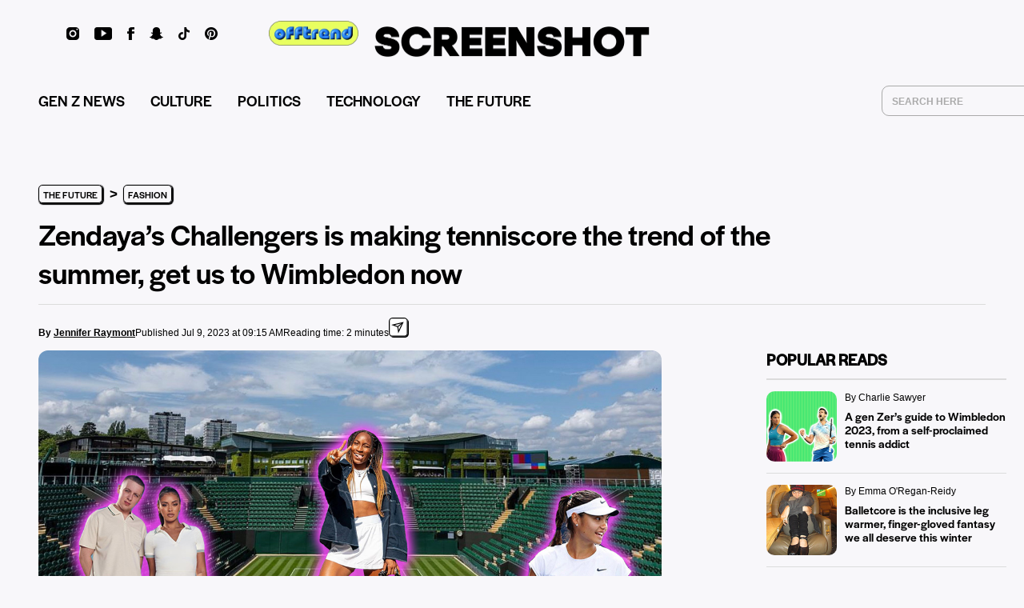

--- FILE ---
content_type: text/html; charset=UTF-8
request_url: https://screenshot-media.com/the-future/fashion/zendaya-wimbledon-tenniscore/
body_size: 43869
content:
<!DOCTYPE html>
<html lang='en'>
<head><script>if(navigator.userAgent.match(/MSIE|Internet Explorer/i)||navigator.userAgent.match(/Trident\/7\..*?rv:11/i)){let e=document.location.href;if(!e.match(/[?&]nonitro/)){if(e.indexOf("?")==-1){if(e.indexOf("#")==-1){document.location.href=e+"?nonitro=1"}else{document.location.href=e.replace("#","?nonitro=1#")}}else{if(e.indexOf("#")==-1){document.location.href=e+"&nonitro=1"}else{document.location.href=e.replace("#","&nonitro=1#")}}}}</script><link rel="preconnect" href="https://screenshot-media.com" /><link rel="preconnect" href="https://cdn-kmodb.nitrocdn.com" /><meta charset="UTF-8" /><meta name="viewport" content="width=device-width, initial-scale=1.0, maximum-scale=1.0, user-scalable=no shrink-to-fit=no" /><meta name="HandheldFriendly" content="true" /><meta name="keywords" content="" /><title>Zendaya’s Challengers is making tenniscore the trend of t...</title><meta name="description" content="Tennis isn’t just about serving balls, it’s about serving looks too 🎾" /><meta property="og:title" content="Zendaya’s Challengers is making tenniscore the trend of t..." /><meta property="og:image" content="https://screenshot-media.com/wp-content/uploads/2023/07/SCREENSHOT-Media-Zendayas-Challengers-Is-making-tenniscore-the-trend-of-the-summer-get-us-to-Wimbledon-now-HERO.jpg" /><meta property="og:type" content="article" /><meta property="og:site_name" content="SCREENSHOT Media" /><meta property="og:description" content="Tennis isn’t just about serving balls, it’s about serving looks too 🎾" /><meta property="og:url" content="https://screenshot-media.com/the-future/fashion/zendaya-wimbledon-tenniscore/" /><meta name="twitter:card" content="summary_large_image" /><meta name="twitter:site" content="@screenshothq_" /><meta name="twitter:creator" content="@screenshothq_" /><meta name="twitter:title" content="Zendaya’s Challengers is making tenniscore the trend of t..." /><meta name="twitter:description" content="Tennis isn’t just about serving balls, it’s about serving looks too 🎾" /><meta name="twitter:image" content="https://screenshot-media.com/wp-content/uploads/2023/07/SCREENSHOT-Media-Zendayas-Challengers-Is-making-tenniscore-the-trend-of-the-summer-get-us-to-Wimbledon-now-HERO.jpg" /><meta name="ss:postid" content="46599" /><meta name="ss:caption" content="Tennis isn’t just about serving balls, it’s about serving looks too 🎾" /><meta name="google-site-verification" content="fZ7ARDrBgGEP91VAZzOJPzOTF3zpbwIsrm4nduRHa0A" /><meta name="facebook-domain-verification" content="j66djs9xa71l3tcxgcojs6sqw12ydw" /><meta property="fb:pages" content="1185998071440397" /><meta name="msapplication-TileColor" content="#da532c" /><meta name="theme-color" content="#ffffff" /><meta name='robots' content='max-image-preview:large' /><meta name="generator" content="WordPress 6.9" /><meta property="fb:pages" content="1185998071440397" /><meta name="generator" content="Site Kit by Google 1.130.0" /><meta name="google-adsense-platform-account" content="ca-host-pub-2644536267352236" /><meta name="google-adsense-platform-domain" content="sitekit.withgoogle.com" /><meta name="generator" content="NitroPack" /><script>var NPSH,NitroScrollHelper;NPSH=NitroScrollHelper=function(){let e=null;const o=window.sessionStorage.getItem("nitroScrollPos");function t(){let e=JSON.parse(window.sessionStorage.getItem("nitroScrollPos"))||{};if(typeof e!=="object"){e={}}e[document.URL]=window.scrollY;window.sessionStorage.setItem("nitroScrollPos",JSON.stringify(e))}window.addEventListener("scroll",function(){if(e!==null){clearTimeout(e)}e=setTimeout(t,200)},{passive:true});let r={};r.getScrollPos=()=>{if(!o){return 0}const e=JSON.parse(o);return e[document.URL]||0};r.isScrolled=()=>{return r.getScrollPos()>document.documentElement.clientHeight*.5};return r}();</script><script>(function(){var a=false;var e=document.documentElement.classList;var i=navigator.userAgent.toLowerCase();var n=["android","iphone","ipad"];var r=n.length;var o;var d=null;for(var t=0;t<r;t++){o=n[t];if(i.indexOf(o)>-1)d=o;if(e.contains(o)){a=true;e.remove(o)}}if(a&&d){e.add(d);if(d=="iphone"||d=="ipad"){e.add("ios")}}})();</script><script type="text/worker" id="nitro-web-worker">var preloadRequests=0;var remainingCount={};var baseURI="";self.onmessage=function(e){switch(e.data.cmd){case"RESOURCE_PRELOAD":var o=e.data.requestId;remainingCount[o]=0;e.data.resources.forEach(function(e){preload(e,function(o){return function(){console.log(o+" DONE: "+e);if(--remainingCount[o]==0){self.postMessage({cmd:"RESOURCE_PRELOAD",requestId:o})}}}(o));remainingCount[o]++});break;case"SET_BASEURI":baseURI=e.data.uri;break}};async function preload(e,o){if(typeof URL!=="undefined"&&baseURI){try{var a=new URL(e,baseURI);e=a.href}catch(e){console.log("Worker error: "+e.message)}}console.log("Preloading "+e);try{var n=new Request(e,{mode:"no-cors",redirect:"follow"});await fetch(n);o()}catch(a){console.log(a);var r=new XMLHttpRequest;r.responseType="blob";r.onload=o;r.onerror=o;r.open("GET",e,true);r.send()}}</script><script id="nprl">(()=>{if(window.NPRL!=undefined)return;(function(e){var t=e.prototype;t.after||(t.after=function(){var e,t=arguments,n=t.length,r=0,i=this,o=i.parentNode,a=Node,c=String,u=document;if(o!==null){while(r<n){(e=t[r])instanceof a?(i=i.nextSibling)!==null?o.insertBefore(e,i):o.appendChild(e):o.appendChild(u.createTextNode(c(e)));++r}}})})(Element);var e,t;e=t=function(){var t=false;var r=window.URL||window.webkitURL;var i=true;var o=true;var a=2;var c=null;var u=null;var d=true;var s=window.nitroGtmExcludes!=undefined;var l=s?JSON.parse(atob(window.nitroGtmExcludes)).map(e=>new RegExp(e)):[];var f;var m;var v=null;var p=null;var g=null;var h={touch:["touchmove","touchend"],default:["mousemove","click","keydown","wheel"]};var E=true;var y=[];var w=false;var b=[];var S=0;var N=0;var L=false;var T=0;var R=null;var O=false;var A=false;var C=false;var P=[];var I=[];var M=[];var k=[];var x=false;var _={};var j=new Map;var B="noModule"in HTMLScriptElement.prototype;var q=requestAnimationFrame||mozRequestAnimationFrame||webkitRequestAnimationFrame||msRequestAnimationFrame;const D="gtm.js?id=";function H(e,t){if(!_[e]){_[e]=[]}_[e].push(t)}function U(e,t){if(_[e]){var n=0,r=_[e];for(var n=0;n<r.length;n++){r[n].call(this,t)}}}function Y(){(function(e,t){var r=null;var i=function(e){r(e)};var o=null;var a={};var c=null;var u=null;var d=0;e.addEventListener(t,function(r){if(["load","DOMContentLoaded"].indexOf(t)!=-1){if(u){Q(function(){e.triggerNitroEvent(t)})}c=true}else if(t=="readystatechange"){d++;n.ogReadyState=d==1?"interactive":"complete";if(u&&u>=d){n.documentReadyState=n.ogReadyState;Q(function(){e.triggerNitroEvent(t)})}}});e.addEventListener(t+"Nitro",function(e){if(["load","DOMContentLoaded"].indexOf(t)!=-1){if(!c){e.preventDefault();e.stopImmediatePropagation()}else{}u=true}else if(t=="readystatechange"){u=n.documentReadyState=="interactive"?1:2;if(d<u){e.preventDefault();e.stopImmediatePropagation()}}});switch(t){case"load":o="onload";break;case"readystatechange":o="onreadystatechange";break;case"pageshow":o="onpageshow";break;default:o=null;break}if(o){Object.defineProperty(e,o,{get:function(){return r},set:function(n){if(typeof n!=="function"){r=null;e.removeEventListener(t+"Nitro",i)}else{if(!r){e.addEventListener(t+"Nitro",i)}r=n}}})}Object.defineProperty(e,"addEventListener"+t,{value:function(r){if(r!=t||!n.startedScriptLoading||document.currentScript&&document.currentScript.hasAttribute("nitro-exclude")){}else{arguments[0]+="Nitro"}e.ogAddEventListener.apply(e,arguments);a[arguments[1]]=arguments[0]}});Object.defineProperty(e,"removeEventListener"+t,{value:function(t){var n=a[arguments[1]];arguments[0]=n;e.ogRemoveEventListener.apply(e,arguments)}});Object.defineProperty(e,"triggerNitroEvent"+t,{value:function(t,n){n=n||e;var r=new Event(t+"Nitro",{bubbles:true});r.isNitroPack=true;Object.defineProperty(r,"type",{get:function(){return t},set:function(){}});Object.defineProperty(r,"target",{get:function(){return n},set:function(){}});e.dispatchEvent(r)}});if(typeof e.triggerNitroEvent==="undefined"){(function(){var t=e.addEventListener;var n=e.removeEventListener;Object.defineProperty(e,"ogAddEventListener",{value:t});Object.defineProperty(e,"ogRemoveEventListener",{value:n});Object.defineProperty(e,"addEventListener",{value:function(n){var r="addEventListener"+n;if(typeof e[r]!=="undefined"){e[r].apply(e,arguments)}else{t.apply(e,arguments)}},writable:true});Object.defineProperty(e,"removeEventListener",{value:function(t){var r="removeEventListener"+t;if(typeof e[r]!=="undefined"){e[r].apply(e,arguments)}else{n.apply(e,arguments)}}});Object.defineProperty(e,"triggerNitroEvent",{value:function(t,n){var r="triggerNitroEvent"+t;if(typeof e[r]!=="undefined"){e[r].apply(e,arguments)}}})})()}}).apply(null,arguments)}Y(window,"load");Y(window,"pageshow");Y(window,"DOMContentLoaded");Y(document,"DOMContentLoaded");Y(document,"readystatechange");try{var F=new Worker(r.createObjectURL(new Blob([document.getElementById("nitro-web-worker").textContent],{type:"text/javascript"})))}catch(e){var F=new Worker("data:text/javascript;base64,"+btoa(document.getElementById("nitro-web-worker").textContent))}F.onmessage=function(e){if(e.data.cmd=="RESOURCE_PRELOAD"){U(e.data.requestId,e)}};if(typeof document.baseURI!=="undefined"){F.postMessage({cmd:"SET_BASEURI",uri:document.baseURI})}var G=function(e){if(--S==0){Q(K)}};var W=function(e){e.target.removeEventListener("load",W);e.target.removeEventListener("error",W);e.target.removeEventListener("nitroTimeout",W);if(e.type!="nitroTimeout"){clearTimeout(e.target.nitroTimeout)}if(--N==0&&S==0){Q(J)}};var X=function(e){var t=e.textContent;try{var n=r.createObjectURL(new Blob([t.replace(/^(?:<!--)?(.*?)(?:-->)?$/gm,"$1")],{type:"text/javascript"}))}catch(e){var n="data:text/javascript;base64,"+btoa(t.replace(/^(?:<!--)?(.*?)(?:-->)?$/gm,"$1"))}return n};var K=function(){n.documentReadyState="interactive";document.triggerNitroEvent("readystatechange");document.triggerNitroEvent("DOMContentLoaded");if(window.pageYOffset||window.pageXOffset){window.dispatchEvent(new Event("scroll"))}A=true;Q(function(){if(N==0){Q(J)}Q($)})};var J=function(){if(!A||O)return;O=true;R.disconnect();en();n.documentReadyState="complete";document.triggerNitroEvent("readystatechange");window.triggerNitroEvent("load",document);window.triggerNitroEvent("pageshow",document);if(window.pageYOffset||window.pageXOffset||location.hash){let e=typeof history.scrollRestoration!=="undefined"&&history.scrollRestoration=="auto";if(e&&typeof NPSH!=="undefined"&&NPSH.getScrollPos()>0&&window.pageYOffset>document.documentElement.clientHeight*.5){window.scrollTo(0,NPSH.getScrollPos())}else if(location.hash){try{let e=document.querySelector(location.hash);if(e){e.scrollIntoView()}}catch(e){}}}var e=null;if(a==1){e=eo}else{e=eu}Q(e)};var Q=function(e){setTimeout(e,0)};var V=function(e){if(e.type=="touchend"||e.type=="click"){g=e}};var $=function(){if(d&&g){setTimeout(function(e){return function(){var t=function(e,t,n){var r=new Event(e,{bubbles:true,cancelable:true});if(e=="click"){r.clientX=t;r.clientY=n}else{r.touches=[{clientX:t,clientY:n}]}return r};var n;if(e.type=="touchend"){var r=e.changedTouches[0];n=document.elementFromPoint(r.clientX,r.clientY);n.dispatchEvent(t("touchstart"),r.clientX,r.clientY);n.dispatchEvent(t("touchend"),r.clientX,r.clientY);n.dispatchEvent(t("click"),r.clientX,r.clientY)}else if(e.type=="click"){n=document.elementFromPoint(e.clientX,e.clientY);n.dispatchEvent(t("click"),e.clientX,e.clientY)}}}(g),150);g=null}};var z=function(e){if(e.tagName=="SCRIPT"&&!e.hasAttribute("data-nitro-for-id")&&!e.hasAttribute("nitro-document-write")||e.tagName=="IMG"&&(e.hasAttribute("src")||e.hasAttribute("srcset"))||e.tagName=="IFRAME"&&e.hasAttribute("src")||e.tagName=="LINK"&&e.hasAttribute("href")&&e.hasAttribute("rel")&&e.getAttribute("rel")=="stylesheet"){if(e.tagName==="IFRAME"&&e.src.indexOf("about:blank")>-1){return}var t="";switch(e.tagName){case"LINK":t=e.href;break;case"IMG":if(k.indexOf(e)>-1)return;t=e.srcset||e.src;break;default:t=e.src;break}var n=e.getAttribute("type");if(!t&&e.tagName!=="SCRIPT")return;if((e.tagName=="IMG"||e.tagName=="LINK")&&(t.indexOf("data:")===0||t.indexOf("blob:")===0))return;if(e.tagName=="SCRIPT"&&n&&n!=="text/javascript"&&n!=="application/javascript"){if(n!=="module"||!B)return}if(e.tagName==="SCRIPT"){if(k.indexOf(e)>-1)return;if(e.noModule&&B){return}let t=null;if(document.currentScript){if(document.currentScript.src&&document.currentScript.src.indexOf(D)>-1){t=document.currentScript}if(document.currentScript.hasAttribute("data-nitro-gtm-id")){e.setAttribute("data-nitro-gtm-id",document.currentScript.getAttribute("data-nitro-gtm-id"))}}else if(window.nitroCurrentScript){if(window.nitroCurrentScript.src&&window.nitroCurrentScript.src.indexOf(D)>-1){t=window.nitroCurrentScript}}if(t&&s){let n=false;for(const t of l){n=e.src?t.test(e.src):t.test(e.textContent);if(n){break}}if(!n){e.type="text/googletagmanagerscript";let n=t.hasAttribute("data-nitro-gtm-id")?t.getAttribute("data-nitro-gtm-id"):t.id;if(!j.has(n)){j.set(n,[])}let r=j.get(n);r.push(e);return}}if(!e.src){if(e.textContent.length>0){e.textContent+="\n;if(document.currentScript.nitroTimeout) {clearTimeout(document.currentScript.nitroTimeout);}; setTimeout(function() { this.dispatchEvent(new Event('load')); }.bind(document.currentScript), 0);"}else{return}}else{}k.push(e)}if(!e.hasOwnProperty("nitroTimeout")){N++;e.addEventListener("load",W,true);e.addEventListener("error",W,true);e.addEventListener("nitroTimeout",W,true);e.nitroTimeout=setTimeout(function(){console.log("Resource timed out",e);e.dispatchEvent(new Event("nitroTimeout"))},5e3)}}};var Z=function(e){if(e.hasOwnProperty("nitroTimeout")&&e.nitroTimeout){clearTimeout(e.nitroTimeout);e.nitroTimeout=null;e.dispatchEvent(new Event("nitroTimeout"))}};document.documentElement.addEventListener("load",function(e){if(e.target.tagName=="SCRIPT"||e.target.tagName=="IMG"){k.push(e.target)}},true);document.documentElement.addEventListener("error",function(e){if(e.target.tagName=="SCRIPT"||e.target.tagName=="IMG"){k.push(e.target)}},true);var ee=["appendChild","replaceChild","insertBefore","prepend","append","before","after","replaceWith","insertAdjacentElement"];var et=function(){if(s){window._nitro_setTimeout=window.setTimeout;window.setTimeout=function(e,t,...n){let r=document.currentScript||window.nitroCurrentScript;if(!r||r.src&&r.src.indexOf(D)==-1){return window._nitro_setTimeout.call(window,e,t,...n)}return window._nitro_setTimeout.call(window,function(e,t){return function(...n){window.nitroCurrentScript=e;t(...n)}}(r,e),t,...n)}}ee.forEach(function(e){HTMLElement.prototype["og"+e]=HTMLElement.prototype[e];HTMLElement.prototype[e]=function(...t){if(this.parentNode||this===document.documentElement){switch(e){case"replaceChild":case"insertBefore":t.pop();break;case"insertAdjacentElement":t.shift();break}t.forEach(function(e){if(!e)return;if(e.tagName=="SCRIPT"){z(e)}else{if(e.children&&e.children.length>0){e.querySelectorAll("script").forEach(z)}}})}return this["og"+e].apply(this,arguments)}})};var en=function(){if(s&&typeof window._nitro_setTimeout==="function"){window.setTimeout=window._nitro_setTimeout}ee.forEach(function(e){HTMLElement.prototype[e]=HTMLElement.prototype["og"+e]})};var er=async function(){if(o){ef(f);ef(V);if(v){clearTimeout(v);v=null}}if(T===1){L=true;return}else if(T===0){T=-1}n.startedScriptLoading=true;Object.defineProperty(document,"readyState",{get:function(){return n.documentReadyState},set:function(){}});var e=document.documentElement;var t={attributes:true,attributeFilter:["src"],childList:true,subtree:true};R=new MutationObserver(function(e,t){e.forEach(function(e){if(e.type=="childList"&&e.addedNodes.length>0){e.addedNodes.forEach(function(e){if(!document.documentElement.contains(e)){return}if(e.tagName=="IMG"||e.tagName=="IFRAME"||e.tagName=="LINK"){z(e)}})}if(e.type=="childList"&&e.removedNodes.length>0){e.removedNodes.forEach(function(e){if(e.tagName=="IFRAME"||e.tagName=="LINK"){Z(e)}})}if(e.type=="attributes"){var t=e.target;if(!document.documentElement.contains(t)){return}if(t.tagName=="IFRAME"||t.tagName=="LINK"||t.tagName=="IMG"||t.tagName=="SCRIPT"){z(t)}}})});R.observe(e,t);if(!s){et()}await Promise.all(P);var r=b.shift();var i=null;var a=false;while(r){var c;var u=JSON.parse(atob(r.meta));var d=u.delay;if(r.type=="inline"){var l=document.getElementById(r.id);if(l){l.remove()}else{r=b.shift();continue}c=X(l);if(c===false){r=b.shift();continue}}else{c=r.src}if(!a&&r.type!="inline"&&(typeof u.attributes.async!="undefined"||typeof u.attributes.defer!="undefined")){if(i===null){i=r}else if(i===r){a=true}if(!a){b.push(r);r=b.shift();continue}}var m=document.createElement("script");m.src=c;m.setAttribute("data-nitro-for-id",r.id);for(var p in u.attributes){try{if(u.attributes[p]===false){m.setAttribute(p,"")}else{m.setAttribute(p,u.attributes[p])}}catch(e){console.log("Error while setting script attribute",m,e)}}m.async=false;if(u.canonicalLink!=""&&Object.getOwnPropertyDescriptor(m,"src")?.configurable!==false){(e=>{Object.defineProperty(m,"src",{get:function(){return e.canonicalLink},set:function(){}})})(u)}if(d){setTimeout((function(e,t){var n=document.querySelector("[data-nitro-marker-id='"+t+"']");if(n){n.after(e)}else{document.head.appendChild(e)}}).bind(null,m,r.id),d)}else{m.addEventListener("load",G);m.addEventListener("error",G);if(!m.noModule||!B){S++}var g=document.querySelector("[data-nitro-marker-id='"+r.id+"']");if(g){Q(function(e,t){return function(){e.after(t)}}(g,m))}else{Q(function(e){return function(){document.head.appendChild(e)}}(m))}}r=b.shift()}};var ei=function(){var e=document.getElementById("nitro-deferred-styles");var t=document.createElement("div");t.innerHTML=e.textContent;return t};var eo=async function(e){isPreload=e&&e.type=="NitroPreload";if(!isPreload){T=-1;E=false;if(o){ef(f);ef(V);if(v){clearTimeout(v);v=null}}}if(w===false){var t=ei();let e=t.querySelectorAll('style,link[rel="stylesheet"]');w=e.length;if(w){let e=document.getElementById("nitro-deferred-styles-marker");e.replaceWith.apply(e,t.childNodes)}else if(isPreload){Q(ed)}else{es()}}else if(w===0&&!isPreload){es()}};var ea=function(){var e=ei();var t=e.childNodes;var n;var r=[];for(var i=0;i<t.length;i++){n=t[i];if(n.href){r.push(n.href)}}var o="css-preload";H(o,function(e){eo(new Event("NitroPreload"))});if(r.length){F.postMessage({cmd:"RESOURCE_PRELOAD",resources:r,requestId:o})}else{Q(function(){U(o)})}};var ec=function(){if(T===-1)return;T=1;var e=[];var t,n;for(var r=0;r<b.length;r++){t=b[r];if(t.type!="inline"){if(t.src){n=JSON.parse(atob(t.meta));if(n.delay)continue;if(n.attributes.type&&n.attributes.type=="module"&&!B)continue;e.push(t.src)}}}if(e.length){var i="js-preload";H(i,function(e){T=2;if(L){Q(er)}});F.postMessage({cmd:"RESOURCE_PRELOAD",resources:e,requestId:i})}};var eu=function(){while(I.length){style=I.shift();if(style.hasAttribute("nitropack-onload")){style.setAttribute("onload",style.getAttribute("nitropack-onload"));Q(function(e){return function(){e.dispatchEvent(new Event("load"))}}(style))}}while(M.length){style=M.shift();if(style.hasAttribute("nitropack-onerror")){style.setAttribute("onerror",style.getAttribute("nitropack-onerror"));Q(function(e){return function(){e.dispatchEvent(new Event("error"))}}(style))}}};var ed=function(){if(!x){if(i){Q(function(){var e=document.getElementById("nitro-critical-css");if(e){e.remove()}})}x=true;onStylesLoadEvent=new Event("NitroStylesLoaded");onStylesLoadEvent.isNitroPack=true;window.dispatchEvent(onStylesLoadEvent)}};var es=function(){if(a==2){Q(er)}else{eu()}};var el=function(e){m.forEach(function(t){document.addEventListener(t,e,true)})};var ef=function(e){m.forEach(function(t){document.removeEventListener(t,e,true)})};if(s){et()}return{setAutoRemoveCriticalCss:function(e){i=e},registerScript:function(e,t,n){b.push({type:"remote",src:e,id:t,meta:n})},registerInlineScript:function(e,t){b.push({type:"inline",id:e,meta:t})},registerStyle:function(e,t,n){y.push({href:e,rel:t,media:n})},onLoadStyle:function(e){I.push(e);if(w!==false&&--w==0){Q(ed);if(E){E=false}else{es()}}},onErrorStyle:function(e){M.push(e);if(w!==false&&--w==0){Q(ed);if(E){E=false}else{es()}}},loadJs:function(e,t){if(!e.src){var n=X(e);if(n!==false){e.src=n;e.textContent=""}}if(t){Q(function(e,t){return function(){e.after(t)}}(t,e))}else{Q(function(e){return function(){document.head.appendChild(e)}}(e))}},loadQueuedResources:async function(){window.dispatchEvent(new Event("NitroBootStart"));if(p){clearTimeout(p);p=null}window.removeEventListener("load",e.loadQueuedResources);f=a==1?er:eo;if(!o||g){Q(f)}else{if(navigator.userAgent.indexOf(" Edge/")==-1){ea();H("css-preload",ec)}el(f);if(u){if(c){v=setTimeout(f,c)}}else{}}},fontPreload:function(e){var t="critical-fonts";H(t,function(e){document.getElementById("nitro-critical-fonts").type="text/css"});F.postMessage({cmd:"RESOURCE_PRELOAD",resources:e,requestId:t})},boot:function(){if(t)return;t=true;C=typeof NPSH!=="undefined"&&NPSH.isScrolled();let n=document.prerendering;if(location.hash||C||n){o=false}m=h.default.concat(h.touch);p=setTimeout(e.loadQueuedResources,1500);el(V);if(C){e.loadQueuedResources()}else{window.addEventListener("load",e.loadQueuedResources)}},addPrerequisite:function(e){P.push(e)},getTagManagerNodes:function(e){if(!e)return j;return j.get(e)??[]}}}();var n,r;n=r=function(){var t=document.write;return{documentWrite:function(n,r){if(n&&n.hasAttribute("nitro-exclude")){return t.call(document,r)}var i=null;if(n.documentWriteContainer){i=n.documentWriteContainer}else{i=document.createElement("span");n.documentWriteContainer=i}var o=null;if(n){if(n.hasAttribute("data-nitro-for-id")){o=document.querySelector('template[data-nitro-marker-id="'+n.getAttribute("data-nitro-for-id")+'"]')}else{o=n}}i.innerHTML+=r;i.querySelectorAll("script").forEach(function(e){e.setAttribute("nitro-document-write","")});if(!i.parentNode){if(o){o.parentNode.insertBefore(i,o)}else{document.body.appendChild(i)}}var a=document.createElement("span");a.innerHTML=r;var c=a.querySelectorAll("script");if(c.length){c.forEach(function(t){var n=t.getAttributeNames();var r=document.createElement("script");n.forEach(function(e){r.setAttribute(e,t.getAttribute(e))});r.async=false;if(!t.src&&t.textContent){r.textContent=t.textContent}e.loadJs(r,o)})}},TrustLogo:function(e,t){var n=document.getElementById(e);var r=document.createElement("img");r.src=t;n.parentNode.insertBefore(r,n)},documentReadyState:"loading",ogReadyState:document.readyState,startedScriptLoading:false,loadScriptDelayed:function(e,t){setTimeout(function(){var t=document.createElement("script");t.src=e;document.head.appendChild(t)},t)}}}();document.write=function(e){n.documentWrite(document.currentScript,e)};document.writeln=function(e){n.documentWrite(document.currentScript,e+"\n")};window.NPRL=e;window.NitroResourceLoader=t;window.NPh=n;window.NitroPackHelper=r})();</script><template id="nitro-deferred-styles-marker"></template><style id="nitro-fonts">@font-face{font-family:"Lora";font-style:italic;font-weight:400;font-display:swap;src:url("https://fonts.gstatic.com/s/lora/v37/0QI8MX1D_JOuMw_hLdO6T2wV9KnW-MoFoqJ2nPWa3ZyJTg.woff2") format("woff2");unicode-range:U+0460-052F,U+1C80-1C8A,U+20B4,U+2DE0-2DFF,U+A640-A69F,U+FE2E-FE2F}@font-face{font-family:"Lora";font-style:italic;font-weight:400;font-display:swap;src:url("https://fonts.gstatic.com/s/lora/v37/0QI8MX1D_JOuMw_hLdO6T2wV9KnW-MoFoqt2nPWa3ZyJTg.woff2") format("woff2");unicode-range:U+0301,U+0400-045F,U+0490-0491,U+04B0-04B1,U+2116}@font-face{font-family:"Lora";font-style:italic;font-weight:400;font-display:swap;src:url("https://fonts.gstatic.com/s/lora/v37/0QI8MX1D_JOuMw_hLdO6T2wV9KnW-MoFotN2nPWa3ZyJTg.woff2") format("woff2");unicode-range:U+0302-0303,U+0305,U+0307-0308,U+0310,U+0312,U+0315,U+031A,U+0326-0327,U+032C,U+032F-0330,U+0332-0333,U+0338,U+033A,U+0346,U+034D,U+0391-03A1,U+03A3-03A9,U+03B1-03C9,U+03D1,U+03D5-03D6,U+03F0-03F1,U+03F4-03F5,U+2016-2017,U+2034-2038,U+203C,U+2040,U+2043,U+2047,U+2050,U+2057,U+205F,U+2070-2071,U+2074-208E,U+2090-209C,U+20D0-20DC,U+20E1,U+20E5-20EF,U+2100-2112,U+2114-2115,U+2117-2121,U+2123-214F,U+2190,U+2192,U+2194-21AE,U+21B0-21E5,U+21F1-21F2,U+21F4-2211,U+2213-2214,U+2216-22FF,U+2308-230B,U+2310,U+2319,U+231C-2321,U+2336-237A,U+237C,U+2395,U+239B-23B7,U+23D0,U+23DC-23E1,U+2474-2475,U+25AF,U+25B3,U+25B7,U+25BD,U+25C1,U+25CA,U+25CC,U+25FB,U+266D-266F,U+27C0-27FF,U+2900-2AFF,U+2B0E-2B11,U+2B30-2B4C,U+2BFE,U+3030,U+FF5B,U+FF5D,U+1D400-1D7FF,U+1EE00-1EEFF}@font-face{font-family:"Lora";font-style:italic;font-weight:400;font-display:swap;src:url("https://fonts.gstatic.com/s/lora/v37/0QI8MX1D_JOuMw_hLdO6T2wV9KnW-MoFosF2nPWa3ZyJTg.woff2") format("woff2");unicode-range:U+0001-000C,U+000E-001F,U+007F-009F,U+20DD-20E0,U+20E2-20E4,U+2150-218F,U+2190,U+2192,U+2194-2199,U+21AF,U+21E6-21F0,U+21F3,U+2218-2219,U+2299,U+22C4-22C6,U+2300-243F,U+2440-244A,U+2460-24FF,U+25A0-27BF,U+2800-28FF,U+2921-2922,U+2981,U+29BF,U+29EB,U+2B00-2BFF,U+4DC0-4DFF,U+FFF9-FFFB,U+10140-1018E,U+10190-1019C,U+101A0,U+101D0-101FD,U+102E0-102FB,U+10E60-10E7E,U+1D2C0-1D2D3,U+1D2E0-1D37F,U+1F000-1F0FF,U+1F100-1F1AD,U+1F1E6-1F1FF,U+1F30D-1F30F,U+1F315,U+1F31C,U+1F31E,U+1F320-1F32C,U+1F336,U+1F378,U+1F37D,U+1F382,U+1F393-1F39F,U+1F3A7-1F3A8,U+1F3AC-1F3AF,U+1F3C2,U+1F3C4-1F3C6,U+1F3CA-1F3CE,U+1F3D4-1F3E0,U+1F3ED,U+1F3F1-1F3F3,U+1F3F5-1F3F7,U+1F408,U+1F415,U+1F41F,U+1F426,U+1F43F,U+1F441-1F442,U+1F444,U+1F446-1F449,U+1F44C-1F44E,U+1F453,U+1F46A,U+1F47D,U+1F4A3,U+1F4B0,U+1F4B3,U+1F4B9,U+1F4BB,U+1F4BF,U+1F4C8-1F4CB,U+1F4D6,U+1F4DA,U+1F4DF,U+1F4E3-1F4E6,U+1F4EA-1F4ED,U+1F4F7,U+1F4F9-1F4FB,U+1F4FD-1F4FE,U+1F503,U+1F507-1F50B,U+1F50D,U+1F512-1F513,U+1F53E-1F54A,U+1F54F-1F5FA,U+1F610,U+1F650-1F67F,U+1F687,U+1F68D,U+1F691,U+1F694,U+1F698,U+1F6AD,U+1F6B2,U+1F6B9-1F6BA,U+1F6BC,U+1F6C6-1F6CF,U+1F6D3-1F6D7,U+1F6E0-1F6EA,U+1F6F0-1F6F3,U+1F6F7-1F6FC,U+1F700-1F7FF,U+1F800-1F80B,U+1F810-1F847,U+1F850-1F859,U+1F860-1F887,U+1F890-1F8AD,U+1F8B0-1F8BB,U+1F8C0-1F8C1,U+1F900-1F90B,U+1F93B,U+1F946,U+1F984,U+1F996,U+1F9E9,U+1FA00-1FA6F,U+1FA70-1FA7C,U+1FA80-1FA89,U+1FA8F-1FAC6,U+1FACE-1FADC,U+1FADF-1FAE9,U+1FAF0-1FAF8,U+1FB00-1FBFF}@font-face{font-family:"Lora";font-style:italic;font-weight:400;font-display:swap;src:url("https://fonts.gstatic.com/s/lora/v37/0QI8MX1D_JOuMw_hLdO6T2wV9KnW-MoFoqB2nPWa3ZyJTg.woff2") format("woff2");unicode-range:U+0102-0103,U+0110-0111,U+0128-0129,U+0168-0169,U+01A0-01A1,U+01AF-01B0,U+0300-0301,U+0303-0304,U+0308-0309,U+0323,U+0329,U+1EA0-1EF9,U+20AB}@font-face{font-family:"Lora";font-style:italic;font-weight:400;font-display:swap;src:url("https://fonts.gstatic.com/s/lora/v37/0QI8MX1D_JOuMw_hLdO6T2wV9KnW-MoFoqF2nPWa3ZyJTg.woff2") format("woff2");unicode-range:U+0100-02BA,U+02BD-02C5,U+02C7-02CC,U+02CE-02D7,U+02DD-02FF,U+0304,U+0308,U+0329,U+1D00-1DBF,U+1E00-1E9F,U+1EF2-1EFF,U+2020,U+20A0-20AB,U+20AD-20C0,U+2113,U+2C60-2C7F,U+A720-A7FF}@font-face{font-family:"Lora";font-style:italic;font-weight:400;font-display:swap;src:url("https://fonts.gstatic.com/s/lora/v37/0QI8MX1D_JOuMw_hLdO6T2wV9KnW-MoFoq92nPWa3Zw.woff2") format("woff2");unicode-range:U+0000-00FF,U+0131,U+0152-0153,U+02BB-02BC,U+02C6,U+02DA,U+02DC,U+0304,U+0308,U+0329,U+2000-206F,U+20AC,U+2122,U+2191,U+2193,U+2212,U+2215,U+FEFF,U+FFFD}@font-face{font-family:"Lora";font-style:normal;font-weight:400;font-display:swap;src:url("https://fonts.gstatic.com/s/lora/v37/0QIvMX1D_JOuMwf7I_FMl_GW8g.woff2") format("woff2");unicode-range:U+0460-052F,U+1C80-1C8A,U+20B4,U+2DE0-2DFF,U+A640-A69F,U+FE2E-FE2F}@font-face{font-family:"Lora";font-style:normal;font-weight:400;font-display:swap;src:url("https://fonts.gstatic.com/s/lora/v37/0QIvMX1D_JOuMw77I_FMl_GW8g.woff2") format("woff2");unicode-range:U+0301,U+0400-045F,U+0490-0491,U+04B0-04B1,U+2116}@font-face{font-family:"Lora";font-style:normal;font-weight:400;font-display:swap;src:url("https://fonts.gstatic.com/s/lora/v37/0QIvMX1D_JOuM3b7I_FMl_GW8g.woff2") format("woff2");unicode-range:U+0302-0303,U+0305,U+0307-0308,U+0310,U+0312,U+0315,U+031A,U+0326-0327,U+032C,U+032F-0330,U+0332-0333,U+0338,U+033A,U+0346,U+034D,U+0391-03A1,U+03A3-03A9,U+03B1-03C9,U+03D1,U+03D5-03D6,U+03F0-03F1,U+03F4-03F5,U+2016-2017,U+2034-2038,U+203C,U+2040,U+2043,U+2047,U+2050,U+2057,U+205F,U+2070-2071,U+2074-208E,U+2090-209C,U+20D0-20DC,U+20E1,U+20E5-20EF,U+2100-2112,U+2114-2115,U+2117-2121,U+2123-214F,U+2190,U+2192,U+2194-21AE,U+21B0-21E5,U+21F1-21F2,U+21F4-2211,U+2213-2214,U+2216-22FF,U+2308-230B,U+2310,U+2319,U+231C-2321,U+2336-237A,U+237C,U+2395,U+239B-23B7,U+23D0,U+23DC-23E1,U+2474-2475,U+25AF,U+25B3,U+25B7,U+25BD,U+25C1,U+25CA,U+25CC,U+25FB,U+266D-266F,U+27C0-27FF,U+2900-2AFF,U+2B0E-2B11,U+2B30-2B4C,U+2BFE,U+3030,U+FF5B,U+FF5D,U+1D400-1D7FF,U+1EE00-1EEFF}@font-face{font-family:"Lora";font-style:normal;font-weight:400;font-display:swap;src:url("https://fonts.gstatic.com/s/lora/v37/0QIvMX1D_JOuM2T7I_FMl_GW8g.woff2") format("woff2");unicode-range:U+0001-000C,U+000E-001F,U+007F-009F,U+20DD-20E0,U+20E2-20E4,U+2150-218F,U+2190,U+2192,U+2194-2199,U+21AF,U+21E6-21F0,U+21F3,U+2218-2219,U+2299,U+22C4-22C6,U+2300-243F,U+2440-244A,U+2460-24FF,U+25A0-27BF,U+2800-28FF,U+2921-2922,U+2981,U+29BF,U+29EB,U+2B00-2BFF,U+4DC0-4DFF,U+FFF9-FFFB,U+10140-1018E,U+10190-1019C,U+101A0,U+101D0-101FD,U+102E0-102FB,U+10E60-10E7E,U+1D2C0-1D2D3,U+1D2E0-1D37F,U+1F000-1F0FF,U+1F100-1F1AD,U+1F1E6-1F1FF,U+1F30D-1F30F,U+1F315,U+1F31C,U+1F31E,U+1F320-1F32C,U+1F336,U+1F378,U+1F37D,U+1F382,U+1F393-1F39F,U+1F3A7-1F3A8,U+1F3AC-1F3AF,U+1F3C2,U+1F3C4-1F3C6,U+1F3CA-1F3CE,U+1F3D4-1F3E0,U+1F3ED,U+1F3F1-1F3F3,U+1F3F5-1F3F7,U+1F408,U+1F415,U+1F41F,U+1F426,U+1F43F,U+1F441-1F442,U+1F444,U+1F446-1F449,U+1F44C-1F44E,U+1F453,U+1F46A,U+1F47D,U+1F4A3,U+1F4B0,U+1F4B3,U+1F4B9,U+1F4BB,U+1F4BF,U+1F4C8-1F4CB,U+1F4D6,U+1F4DA,U+1F4DF,U+1F4E3-1F4E6,U+1F4EA-1F4ED,U+1F4F7,U+1F4F9-1F4FB,U+1F4FD-1F4FE,U+1F503,U+1F507-1F50B,U+1F50D,U+1F512-1F513,U+1F53E-1F54A,U+1F54F-1F5FA,U+1F610,U+1F650-1F67F,U+1F687,U+1F68D,U+1F691,U+1F694,U+1F698,U+1F6AD,U+1F6B2,U+1F6B9-1F6BA,U+1F6BC,U+1F6C6-1F6CF,U+1F6D3-1F6D7,U+1F6E0-1F6EA,U+1F6F0-1F6F3,U+1F6F7-1F6FC,U+1F700-1F7FF,U+1F800-1F80B,U+1F810-1F847,U+1F850-1F859,U+1F860-1F887,U+1F890-1F8AD,U+1F8B0-1F8BB,U+1F8C0-1F8C1,U+1F900-1F90B,U+1F93B,U+1F946,U+1F984,U+1F996,U+1F9E9,U+1FA00-1FA6F,U+1FA70-1FA7C,U+1FA80-1FA89,U+1FA8F-1FAC6,U+1FACE-1FADC,U+1FADF-1FAE9,U+1FAF0-1FAF8,U+1FB00-1FBFF}@font-face{font-family:"Lora";font-style:normal;font-weight:400;font-display:swap;src:url("https://fonts.gstatic.com/s/lora/v37/0QIvMX1D_JOuMwX7I_FMl_GW8g.woff2") format("woff2");unicode-range:U+0102-0103,U+0110-0111,U+0128-0129,U+0168-0169,U+01A0-01A1,U+01AF-01B0,U+0300-0301,U+0303-0304,U+0308-0309,U+0323,U+0329,U+1EA0-1EF9,U+20AB}@font-face{font-family:"Lora";font-style:normal;font-weight:400;font-display:swap;src:url("https://fonts.gstatic.com/s/lora/v37/0QIvMX1D_JOuMwT7I_FMl_GW8g.woff2") format("woff2");unicode-range:U+0100-02BA,U+02BD-02C5,U+02C7-02CC,U+02CE-02D7,U+02DD-02FF,U+0304,U+0308,U+0329,U+1D00-1DBF,U+1E00-1E9F,U+1EF2-1EFF,U+2020,U+20A0-20AB,U+20AD-20C0,U+2113,U+2C60-2C7F,U+A720-A7FF}@font-face{font-family:"Lora";font-style:normal;font-weight:400;font-display:swap;src:url("https://fonts.gstatic.com/s/lora/v37/0QIvMX1D_JOuMwr7I_FMl_E.woff2") format("woff2");unicode-range:U+0000-00FF,U+0131,U+0152-0153,U+02BB-02BC,U+02C6,U+02DA,U+02DC,U+0304,U+0308,U+0329,U+2000-206F,U+20AC,U+2122,U+2191,U+2193,U+2212,U+2215,U+FEFF,U+FFFD}@font-face{font-family:"Lora";font-style:normal;font-weight:700;font-display:swap;src:url("https://fonts.gstatic.com/s/lora/v37/0QIvMX1D_JOuMwf7I_FMl_GW8g.woff2") format("woff2");unicode-range:U+0460-052F,U+1C80-1C8A,U+20B4,U+2DE0-2DFF,U+A640-A69F,U+FE2E-FE2F}@font-face{font-family:"Lora";font-style:normal;font-weight:700;font-display:swap;src:url("https://fonts.gstatic.com/s/lora/v37/0QIvMX1D_JOuMw77I_FMl_GW8g.woff2") format("woff2");unicode-range:U+0301,U+0400-045F,U+0490-0491,U+04B0-04B1,U+2116}@font-face{font-family:"Lora";font-style:normal;font-weight:700;font-display:swap;src:url("https://fonts.gstatic.com/s/lora/v37/0QIvMX1D_JOuM3b7I_FMl_GW8g.woff2") format("woff2");unicode-range:U+0302-0303,U+0305,U+0307-0308,U+0310,U+0312,U+0315,U+031A,U+0326-0327,U+032C,U+032F-0330,U+0332-0333,U+0338,U+033A,U+0346,U+034D,U+0391-03A1,U+03A3-03A9,U+03B1-03C9,U+03D1,U+03D5-03D6,U+03F0-03F1,U+03F4-03F5,U+2016-2017,U+2034-2038,U+203C,U+2040,U+2043,U+2047,U+2050,U+2057,U+205F,U+2070-2071,U+2074-208E,U+2090-209C,U+20D0-20DC,U+20E1,U+20E5-20EF,U+2100-2112,U+2114-2115,U+2117-2121,U+2123-214F,U+2190,U+2192,U+2194-21AE,U+21B0-21E5,U+21F1-21F2,U+21F4-2211,U+2213-2214,U+2216-22FF,U+2308-230B,U+2310,U+2319,U+231C-2321,U+2336-237A,U+237C,U+2395,U+239B-23B7,U+23D0,U+23DC-23E1,U+2474-2475,U+25AF,U+25B3,U+25B7,U+25BD,U+25C1,U+25CA,U+25CC,U+25FB,U+266D-266F,U+27C0-27FF,U+2900-2AFF,U+2B0E-2B11,U+2B30-2B4C,U+2BFE,U+3030,U+FF5B,U+FF5D,U+1D400-1D7FF,U+1EE00-1EEFF}@font-face{font-family:"Lora";font-style:normal;font-weight:700;font-display:swap;src:url("https://fonts.gstatic.com/s/lora/v37/0QIvMX1D_JOuM2T7I_FMl_GW8g.woff2") format("woff2");unicode-range:U+0001-000C,U+000E-001F,U+007F-009F,U+20DD-20E0,U+20E2-20E4,U+2150-218F,U+2190,U+2192,U+2194-2199,U+21AF,U+21E6-21F0,U+21F3,U+2218-2219,U+2299,U+22C4-22C6,U+2300-243F,U+2440-244A,U+2460-24FF,U+25A0-27BF,U+2800-28FF,U+2921-2922,U+2981,U+29BF,U+29EB,U+2B00-2BFF,U+4DC0-4DFF,U+FFF9-FFFB,U+10140-1018E,U+10190-1019C,U+101A0,U+101D0-101FD,U+102E0-102FB,U+10E60-10E7E,U+1D2C0-1D2D3,U+1D2E0-1D37F,U+1F000-1F0FF,U+1F100-1F1AD,U+1F1E6-1F1FF,U+1F30D-1F30F,U+1F315,U+1F31C,U+1F31E,U+1F320-1F32C,U+1F336,U+1F378,U+1F37D,U+1F382,U+1F393-1F39F,U+1F3A7-1F3A8,U+1F3AC-1F3AF,U+1F3C2,U+1F3C4-1F3C6,U+1F3CA-1F3CE,U+1F3D4-1F3E0,U+1F3ED,U+1F3F1-1F3F3,U+1F3F5-1F3F7,U+1F408,U+1F415,U+1F41F,U+1F426,U+1F43F,U+1F441-1F442,U+1F444,U+1F446-1F449,U+1F44C-1F44E,U+1F453,U+1F46A,U+1F47D,U+1F4A3,U+1F4B0,U+1F4B3,U+1F4B9,U+1F4BB,U+1F4BF,U+1F4C8-1F4CB,U+1F4D6,U+1F4DA,U+1F4DF,U+1F4E3-1F4E6,U+1F4EA-1F4ED,U+1F4F7,U+1F4F9-1F4FB,U+1F4FD-1F4FE,U+1F503,U+1F507-1F50B,U+1F50D,U+1F512-1F513,U+1F53E-1F54A,U+1F54F-1F5FA,U+1F610,U+1F650-1F67F,U+1F687,U+1F68D,U+1F691,U+1F694,U+1F698,U+1F6AD,U+1F6B2,U+1F6B9-1F6BA,U+1F6BC,U+1F6C6-1F6CF,U+1F6D3-1F6D7,U+1F6E0-1F6EA,U+1F6F0-1F6F3,U+1F6F7-1F6FC,U+1F700-1F7FF,U+1F800-1F80B,U+1F810-1F847,U+1F850-1F859,U+1F860-1F887,U+1F890-1F8AD,U+1F8B0-1F8BB,U+1F8C0-1F8C1,U+1F900-1F90B,U+1F93B,U+1F946,U+1F984,U+1F996,U+1F9E9,U+1FA00-1FA6F,U+1FA70-1FA7C,U+1FA80-1FA89,U+1FA8F-1FAC6,U+1FACE-1FADC,U+1FADF-1FAE9,U+1FAF0-1FAF8,U+1FB00-1FBFF}@font-face{font-family:"Lora";font-style:normal;font-weight:700;font-display:swap;src:url("https://fonts.gstatic.com/s/lora/v37/0QIvMX1D_JOuMwX7I_FMl_GW8g.woff2") format("woff2");unicode-range:U+0102-0103,U+0110-0111,U+0128-0129,U+0168-0169,U+01A0-01A1,U+01AF-01B0,U+0300-0301,U+0303-0304,U+0308-0309,U+0323,U+0329,U+1EA0-1EF9,U+20AB}@font-face{font-family:"Lora";font-style:normal;font-weight:700;font-display:swap;src:url("https://fonts.gstatic.com/s/lora/v37/0QIvMX1D_JOuMwT7I_FMl_GW8g.woff2") format("woff2");unicode-range:U+0100-02BA,U+02BD-02C5,U+02C7-02CC,U+02CE-02D7,U+02DD-02FF,U+0304,U+0308,U+0329,U+1D00-1DBF,U+1E00-1E9F,U+1EF2-1EFF,U+2020,U+20A0-20AB,U+20AD-20C0,U+2113,U+2C60-2C7F,U+A720-A7FF}@font-face{font-family:"Lora";font-style:normal;font-weight:700;font-display:swap;src:url("https://fonts.gstatic.com/s/lora/v37/0QIvMX1D_JOuMwr7I_FMl_E.woff2") format("woff2");unicode-range:U+0000-00FF,U+0131,U+0152-0153,U+02BB-02BC,U+02C6,U+02DA,U+02DC,U+0304,U+0308,U+0329,U+2000-206F,U+20AC,U+2122,U+2191,U+2193,U+2212,U+2215,U+FEFF,U+FFFD}@font-face{font-family:"Halyard Display Medium";src:url("https://cdn-kmodb.nitrocdn.com/XxwOqnvveqepBgpJDsYidIlUfyEoNGYg/assets/static/source/rev-af7c81b/screenshot-media.com/wp-content/themes/screenshot-media/dist/fonts/HalyardDisplayMedium.woff2") format("woff2");font-display:swap}</style><style type="text/css" id="nitro-critical-css">a,body,div,form,h1,h4,html,i,img,label,li,nav,p,section,span,ul{margin:0;padding:0;border:0;font-size:100%;font:inherit;vertical-align:baseline}nav,section{display:block}body{line-height:1}ul{list-style:none}body,html{height:100%}body{overflow-x:hidden;height:auto;min-height:100%}img{width:100%}:active,a{outline:none}a,a:visited{color:inherit}.dblock{display:block !important}button{outline:none;border:none;font:inherit;color:inherit;background-color:transparent}input[type=text]{font-size:19px;background:transparent;outline:none;border:1px solid #dcdcdc;border-radius:0;padding:20px;width:90%;margin-bottom:20px}.article-preview-image{background-color:#fff;width:100%;padding-top:60%;overflow:hidden;background-size:cover;background-position:50%;margin-bottom:12px}.category{margin-bottom:10px;text-transform:uppercase;border:1px solid #000;padding:5px 5px 4px;white-space:nowrap;width:-webkit-fit-content;width:-moz-fit-content;width:fit-content;max-width:128px;text-align:center}.category a{color:#000}.heading{margin-bottom:25px;line-height:41px}.overlay{height:100vh;width:100vw;background-color:#000;position:absolute;top:0;bottom:0;left:0;z-index:1000}.overlay{opacity:.25}a{text-decoration:none}body{font-family:sans-serif;line-height:19px;background-color:#f8f7fa}body,p{font-weight:400;color:#000;font-size:17px}p,p>span{font-family:"Lora",sans-serif;line-height:27px;letter-spacing:.2px;font-display:swap}i{font-style:italic}h1{font-size:38px;line-height:1em;font-weight:800;line-height:48px}@media (min-width:768px){h1{font-size:48px;line-height:1em;font-weight:bold;line-height:58px}}h4{font-size:20px;line-height:1em;line-height:23px}h4{font-weight:bold}header{position:fixed;display:flex;justify-content:center;z-index:1000;height:144px;top:0;width:100vw;background-color:#fff;flex-direction:column;align-items:center}@media (max-width:767px){header{height:50px;border-bottom:1px solid #dcdcdc}}header{background-color:#f8f7fa}header:not(.header-front) .home-link{position:absolute;top:22%;left:calc(50% - 175px)}header:not(.header-front) .home-link .header-logo-img{width:350px}@media (min-width:768px) and (max-width:992px){header:not(.header-front) .home-link .header-logo-img{width:280px;margin-left:128px}}header:not(.header-front) .home-link .header-logo-img#header-logo-large{display:block}header:not(.header-front) .home-link .header-logo-img#header-logo-small{display:none}header .header-items{box-sizing:border-box;height:20px;width:auto;position:absolute;right:112px;margin:2px 0 0;top:40%;z-index:0;display:flex;flex-direction:row;flex-shrink:0;justify-content:center;align-items:center;display:none}@media (max-width:767px){header .header-items{left:12px;top:30%;justify-content:flex-start;align-items:flex-start;margin:0}}header .header-items .header-agency{font-family:"Open Sans",sans-serif;font-weight:bold;font-size:16px;line-height:22px;margin:0 4px}@media (max-width:767px){header .header-items .header-agency{font-size:12px;line-height:16px}}header .container{width:100%;align-items:center;margin:0}.header-logo{grid-column:1/span 3}@media (min-width:767px){.header-logo{grid-column:5/span 4}}@media (max-width:953px){.header-logo{grid-column:1/span 5}}@media (max-width:766px){.header-logo{margin-left:50px}}.header-logo-img{width:128px}header .link{display:block;font-size:16px;font-weight:800;white-space:pre}header .home-link,header .link{color:#000;text-decoration:none}header .home-link{margin-bottom:0}@media (max-width:767px){header .home-link{display:none}}.hamburger-menu{box-sizing:border-box;height:20px;width:20px;position:absolute;right:66.5px;margin:0 8px;top:40%;z-index:100000000;display:none}@media (max-width:767px){.hamburger-menu{display:block;right:12px;top:30%;z-index:1200;height:16px;width:16px}}.hamburger-line{top:50%;position:relative;box-sizing:border-box}@media (max-width:767px){.hamburger-line{top:30%}}.hamburger-line,.hamburger-line:after,.hamburger-line:before{height:3px;width:20px;background-color:#000}.hamburger-line:after,.hamburger-line:before{content:" ";left:0;position:absolute}.hamburger-line:before{bottom:6px}.hamburger-line:after{top:6px}header .side-menu-open{box-sizing:border-box;display:none}header .menu{right:-100%;top:50px}@media (min-width:768px){header .menu{top:0}}header .overlay{display:none}header .social-icons{position:absolute;left:66.5px;top:22%;margin:0 8px;opacity:1;font-family:"Halyard Display Medium",sans-serif}@media (max-width:767px){header .social-icons{display:none}header .menu{right:-100%}}header .home-link{margin-bottom:12.1px}header .social-icon{margin:2px 8px}header .menu .social-icons{display:flex;position:relative;top:auto;right:auto;opacity:1;margin-left:0;margin-right:0;flex-wrap:wrap;justify-content:space-around}@media (min-width:768px){header .menu .social-icons{width:192px;flex-wrap:nowrap;justify-content:space-between;margin-left:auto;margin-right:auto}}.header-small-logo{display:none}@media (max-width:767px){header .container{padding:0px}.header-small-logo{display:flex;flex-direction:column;justify-content:center;align-items:center;position:absolute;top:0;height:100%;width:100%}}header#header .header-offtrend-link{display:contents}header#header .header-offtrend-link>.header-offtrend-logo-img{position:absolute;top:26px;left:336px;width:112px}@media (min-width:1080px) and (max-width:1279px){header#header .header-offtrend-link>.header-offtrend-logo-img{left:840px}}@media (min-width:960px) and (max-width:1079px){header#header .header-offtrend-link>.header-offtrend-logo-img{left:720px}}@media (min-width:768px) and (max-width:959px){header#header .header-offtrend-link>.header-offtrend-logo-img{left:648px}}@media (max-width:767px){header#header .header-offtrend-link>.header-offtrend-logo-img{display:block;top:13px;left:14px;width:72px;z-index:2}}nav.header-nav{box-sizing:border-box;width:100%;margin:108px auto 0;padding:0 !important}@media (max-width:1649px){nav.header-nav{margin-left:0 !important;margin-right:0 !important;padding:0 64px !important;max-width:unset}}@media (max-width:767px){nav.header-nav{display:none !important}}nav.header-nav.header-nav-article{margin:108px auto 0 !important;box-sizing:content-box;padding:0 48px !important;width:100%;max-width:1312px}@media (min-width:1440px){nav.header-nav.header-nav-article{padding:0 98px !important;width:100%}}nav.header-nav>ul{grid-column:1/span 16;width:100%;display:flex;flex-direction:row;justify-content:flex-start;align-items:center}nav.header-nav>ul>li{list-style-type:none;margin:0 32px 0 0}@media (max-width:1279px){nav.header-nav>ul>li{margin-right:20px}}nav.header-nav>ul>li.no-shrink{flex-shrink:0}nav.header-nav>ul>li.search{margin:0 0 0 auto}@media (max-width:1279px){nav.header-nav>ul>li.search{margin-left:20px}}nav.header-nav>ul>li>a{color:black;font-family:"Halyard Display Medium",sans-serif;font-size:19px;line-height:19px;text-transform:uppercase}nav.header-nav>ul>li>.searchbar-container{width:224px;margin:0 0 0 8px;border:1px solid #aaa;border-radius:9px;height:36px}@media (max-width:1155px){nav.header-nav>ul>li>.searchbar-container{width:144px}}nav.header-nav>ul>li>.searchbar-container input{margin:0 4px;width:87.5%;height:36px !important;box-shadow:none;text-indent:8px}nav.header-nav>ul>li>.searchbar-container form{display:flex;flex-direction:row;justify-content:flex-start;align-items:center;height:36px}nav.header-nav>ul>li>.searchbar-container button{position:relative;margin-right:8px;height:50px;padding:0;display:flex;flex-direction:column;justify-content:center;align-items:center}nav.header-nav>ul>li>.searchbar-container button img{height:16px;width:16px}.menu{position:absolute;height:100vh;width:100%;min-width:192px;border-right:1px solid #f8f7fa;z-index:10000000;background-color:#f8f7fa;display:flex;flex-direction:column;justify-content:space-between}@media (min-width:768px){.menu{width:360px}}.menu .top{display:flex;flex-direction:column}@media (min-width:768px){.menu .top{min-height:unset}}.menu input[type=text],nav input[type=text]{position:relative;font-size:16px !important;background:transparent;outline:none !important;border-radius:0 !important;height:49px !important;margin-top:17px;margin-bottom:50px;padding:0;font-weight:600;width:100%;box-sizing:border-box;border:none;box-shadow:inset 0 0 0 1000px #fff}.menu .link{font-size:16px;margin-bottom:28px;text-decoration:none;font-weight:800}@media (min-width:768px){.menu .link{font-size:18px;margin-bottom:30px}}.menu .bottom .link{color:black;font-family:"Halyard Display Medium",sans-serif;font-size:25px;text-transform:uppercase;margin-bottom:36px}@media (max-width:767px){.menu .bottom .link{font-size:20px;margin-bottom:26px}}.menu .bottom{background-color:#f8f7fa;flex:4;color:black;display:flex;flex-direction:column;z-index:3}@media (max-width:767px){.menu .bottom{flex:2}}.menu .topic-menu{margin:0 auto}.menu .searchbar-container button{position:relative;float:right;height:50px;padding:0;display:flex;flex-direction:column;justify-content:center;align-items:center}.menu .searchbar-container button img{height:16px;width:16px}.menu .searchbar-container{width:297px;margin:90px auto 92px;border:1px solid #aaa;border-radius:9px;height:40px}@media (max-width:767px){.menu .searchbar-container{margin-top:64px;margin-bottom:64px}}.menu .searchbar-container input{margin:0 4px;width:87.5%;height:40px !important;box-shadow:none;text-indent:8px}.menu .searchbar-container form{display:flex;flex-direction:row;justify-content:flex-start;align-items:center;height:40px}.menu .screenshot-menu{margin-top:0;position:relative;min-width:120px;height:100%}.menu .topic-menu{flex:1;display:flex;overflow:hidden;z-index:2;flex-direction:column;margin-top:0;width:280px;overflow:visible}.menu .link-container{flex:1;display:flex;padding-bottom:14px;flex-direction:column;justify-content:flex-start;align-items:flex-start;display:block}@media (max-width:767px){.menu .link-container{padding-bottom:0}}.menu a{color:#fff}.menu a:visited{color:#fff}.menu .screenshot-menu .link-container{min-height:auto;margin-top:24px;padding:0;margin-bottom:48px}@media (max-width:767px){.menu .screenshot-menu .link-container{margin-top:32px}}.social-icons{flex-direction:row;justify-content:space-between}.social-icon{width:auto;height:16px}.tag{font-size:11px;line-height:1em;font-weight:normal;font-family:"Halyard Display Medium",sans-serif}@media (min-width:768px){.tag{font-size:12px}}.light-small{line-height:1em;font-weight:100}.light-small{font-size:12px !important;-webkit-text-size-adjust:100%}ul{list-style-position:outside}li{list-style-type:disc;margin-bottom:10px}li:last-of-type{margin-bottom:20px}.new-footer .new-footer-bottom-logo-mobile{grid-column:1/span 4;text-align:center;margin-bottom:24px}@media (min-width:768px){.new-footer .new-footer-bottom-logo-mobile{display:none}}.new-footer .new-footer-bottom-logo-mobile .new-footer-bottom-logo-img{width:120px}.container{display:grid;grid-template-columns:repeat(4,1fr);grid-column-gap:12px;margin:0 auto;padding:0 12px;max-width:100%}@media (min-width:768px){.container{grid-template-columns:repeat(12,1fr);grid-column-gap:30px;margin:0 auto;padding:0 48px;max-width:1312px}}@media (min-width:1440px){.container{padding:0 98px}}.new-home-container *{box-sizing:border-box}.standard.feature{padding-top:216px}@media (max-width:767px){.standard.feature{padding-top:41px}}.standard.feature .standard-heading-container{position:relative;grid-column:1/span 4;margin-top:0;margin-bottom:28px}@media (min-width:768px){.standard.feature .standard-heading-container{grid-column:4/span 6;margin-top:0}}@media (min-width:768px){.standard.feature .image-heading-container{padding:0;margin-bottom:48px;grid-row:5;grid-column:1/span 8}}@media (min-width:768px){.standard.feature .image-heading-container.large-image-heading-container{grid-row:5;grid-column:1/span 8}}.standard-heading-container.standard-heading-container-breadcrumbs{display:flex;flex-direction:row;justify-content:flex-start;align-items:center}.standard-heading-container.standard-heading-container-breadcrumbs>span{width:24px;text-align:center;padding-left:2px;font-weight:bold}.standard.feature .standard-heading-container-breadcrumbs{grid-row:1;grid-column:1/span 9;margin-bottom:0}@media (max-width:767px){.standard.feature .standard-heading-container-breadcrumbs{grid-column:1/span 4;margin-top:28px;margin-bottom:8px}}@media (max-width:767px){.standard.feature .standard-heading-container-breadcrumbs>.category{margin-top:0;margin-bottom:0}}.preview-link{display:contents;text-decoration:none;color:#000;grid-column:1/span 4}@media (min-width:768px){.preview-link{grid-column:1/span 12;display:flex}}.feature p a{text-decoration:underline;opacity:1;color:#000}.standard.feature .featured-image{grid-column:1/span 4;background-color:#f0f0f0;width:100%;padding-top:60%;overflow:hidden;background-size:cover;background-position:50%;margin-bottom:0;position:relative;border-radius:8px}@media (min-width:768px){.standard.feature .featured-image{grid-column:3/span 8;margin-bottom:0;border-radius:12px;max-width:864px;padding-top:59.215%}}.standard.feature .featured-image .featured-image-img{position:absolute;top:0;left:0;object-fit:cover;height:100%;width:100%}.standard.feature .featured-image-artist-link{text-decoration:underline}.standard.feature .featured-image-caption{font-size:12px;line-height:1.9;color:#000;white-space:nowrap;text-decoration:inherit;line-break:anywhere;font-family:"Halyard Display Regular",sans-serif;font-family:sans-serif;position:relative;transform:none;opacity:1;top:unset;right:unset}@media (max-width:767px){.standard.feature .featured-image-caption{font-size:12px;transform:rotate(0deg);top:auto;right:auto;position:relative;line-break:auto;white-space:normal}}.standard.feature .category{grid-column-start:1;margin-bottom:15px;margin-top:15px;text-transform:uppercase;border:1px solid #000;white-space:nowrap;box-shadow:1px 1px 1px 0 black;border-radius:5px}@media (min-width:768px){.standard.feature .category{grid-column-start:4;max-width:128px;box-shadow:1px 1px 1px 1px black}}.standard.feature .heading{margin-bottom:15px;line-height:41px;grid-column:1/span 4}@media (min-width:768px){.standard.feature .heading{grid-row:2;grid-column:1/span 10}}.standard.feature .heading h1{font-size:38px;line-height:48px;font-weight:normal;font-family:"Halyard Display Medium",sans-serif}@media (max-width:767px){.standard.feature .heading h1{font-size:28px;line-height:32px}}.standard.feature .heading h4{font-size:18px;line-height:20px;font-weight:normal;font-family:"Halyard Display Medium",sans-serif}.standard.feature .credits{grid-column:1/span 4;margin-bottom:12px}@media (min-width:768px){.standard.feature .credits{grid-row:4;grid-column:1/span 9;display:flex;flex-direction:row;justify-content:flex-start;align-items:flex-end;grid-column-gap:12px;margin-bottom:16px}}.standard.feature .credits .name{margin-bottom:13px;font-weight:bold;font-family:sans-serif}@media (min-width:768px){.standard.feature .credits .name{margin-bottom:0}}.standard.feature .credits .credits-link{text-decoration:underline}.standard.feature .credits .date{margin-bottom:14px;font-family:sans-serif}@media (min-width:768px){.standard.feature .credits .date{margin-bottom:0}}.standard.feature .credits .tag{width:-webkit-fit-content;width:-moz-fit-content;width:fit-content}.feature .credits .share-article-container{position:relative;height:25px}.feature .credits .share-article-container .share-article-icon{position:absolute;top:0;left:0;width:25px;height:25px;z-index:1}.feature .credits .share-article-container .share-article-menu{position:absolute;top:0;left:0;width:95px;height:132px;background-color:white;border:1px solid #5e5e5e;border-radius:5px;z-index:2;display:none;flex-direction:column;justify-content:space-evenly;align-items:flex-start}.feature .credits .share-article-container .share-article-menu>a{display:flex;flex-direction:row;justify-content:flex-start;align-items:center;height:16px}.feature .credits .share-article-container .share-article-menu>a>img{width:12px;margin-left:6px;margin-right:6px}.feature .credits .share-article-container .share-article-menu>a>span{font-family:sans-serif;font-size:11px;line-height:16px;font-weight:600}.feature .credits .share-article-container .share-article-menu .pocket-btn{margin-top:2px;margin-left:2px;margin-bottom:-6px}.feature .credits .share-article-container .share-article-menu>h4.copy-url{margin-left:6px;font-family:sans-serif;font-size:11px;line-height:16px;font-weight:600}.standard.feature .line{border-top:1px solid #dcdcdc;margin-bottom:20px;margin-left:0;grid-column:1/span 4;width:100%}@media (min-width:768px){.standard.feature .line{grid-row:3;grid-column:1/span 12;width:100%;margin-bottom:16px}}.name a.credits-link{text-decoration:underline}.feature>.container>p{grid-column:1/span 4;margin-bottom:40px}@media (min-width:768px){.feature>.container>p{grid-column:4/span 6}}.standard.feature>.container:not(.not-first-container,.container-feature-no-drop-cap)>p:first-of-type:first-letter{float:left;color:#000;font-weight:800;font-family:"Halyard Display Medium",sans-serif;font-size:48px;line-height:34px;margin:0 6px -8px -14px;padding:24px 34px;background-image:url("https://cdn-kmodb.nitrocdn.com/XxwOqnvveqepBgpJDsYidIlUfyEoNGYg/assets/images/optimized/rev-12c0876/screenshot-media.com/wp-content/themes/screenshot-media/dist/img/drop-cap.png");background-size:contain;background-position:50% 0;background-repeat:no-repeat}.container.container-feature>p,.container.container-feature>p>span{font-size:17px;-webkit-text-size-adjust:100%}.feature .most-popular-and-up-next{grid-column:1/span 4;display:grid;grid-template-columns:25% 25% 25% 25%}@media (max-width:767px){.feature .most-popular-and-up-next{transform:none !important;display:none}}@media (min-width:768px){.feature .most-popular-and-up-next{display:block;grid-column:10/span 3;grid-row:3/span 16;position:-webkit-sticky;position:sticky;top:53px;padding-top:0px;height:603px;min-width:300px}}.feature .article-side-header{display:none;grid-column:1/span 4}@media (min-width:768px){.feature .article-side-header{display:none;grid-column:1/span 3;grid-row:3/span 16;top:80px;position:-webkit-sticky;position:sticky;margin-bottom:0;height:405px;margin-top:-92px;min-width:300px}}@media (max-width:767px){.feature .most-popular-and-up-next:before{content:"";width:100%;height:2px;border-top:2px solid #dcdcdc;grid-column:2/span 3;margin-bottom:22px}}.feature .most-popular{margin-bottom:0}@media (max-width:767px){.feature .most-popular{grid-column:1/span 3;order:2;margin-bottom:0}}.feature .most-popular-preview:last-of-type{border-bottom:2px solid #dcdcdc}@media (min-width:768px){.standard.feature>.container>p{grid-column:2/span 6}.standard.feature .most-popular-and-up-next{grid-row:5/span 32}}li:last-of-type{margin-bottom:0 !important}.most-popular .title{border-bottom:2px solid #dcdcdc;text-transform:uppercase;padding-bottom:12px;font-family:"Halyard Display Medium",sans-serif}.most-popular-preview{position:relative;display:flex;border-bottom:1px solid #dcdcdc;align-items:flex-start;padding:14px 0}.most-popular-preview .article-preview-image{background-color:#fff;overflow:hidden;background-size:cover;background-position:50%;height:88px;width:88px;padding:0;margin:0;flex-grow:0;flex-shrink:0;border-radius:10px}.most-popular-preview .name{font-size:12px !important;margin-bottom:6px;font-family:sans-serif}.most-popular-preview h4{font-size:15px !important;line-height:17px !important}.most-popular-preview .preview-details{position:relative;top:0;border:0;padding:0;background-color:transparent;flex-basis:75%;margin-left:10px}.most-popular-preview .preview-details .heading{margin-bottom:0 !important}.trend-overlay-container:not(.trend-overlay-container-visible){background-color:transparent !important}:root{--wp--preset--aspect-ratio--square:1;--wp--preset--aspect-ratio--4-3:4/3;--wp--preset--aspect-ratio--3-4:3/4;--wp--preset--aspect-ratio--3-2:3/2;--wp--preset--aspect-ratio--2-3:2/3;--wp--preset--aspect-ratio--16-9:16/9;--wp--preset--aspect-ratio--9-16:9/16;--wp--preset--color--black:#000;--wp--preset--color--cyan-bluish-gray:#abb8c3;--wp--preset--color--white:#fff;--wp--preset--color--pale-pink:#f78da7;--wp--preset--color--vivid-red:#cf2e2e;--wp--preset--color--luminous-vivid-orange:#ff6900;--wp--preset--color--luminous-vivid-amber:#fcb900;--wp--preset--color--light-green-cyan:#7bdcb5;--wp--preset--color--vivid-green-cyan:#00d084;--wp--preset--color--pale-cyan-blue:#8ed1fc;--wp--preset--color--vivid-cyan-blue:#0693e3;--wp--preset--color--vivid-purple:#9b51e0;--wp--preset--gradient--vivid-cyan-blue-to-vivid-purple:linear-gradient(135deg,#0693e3 0%,#9b51e0 100%);--wp--preset--gradient--light-green-cyan-to-vivid-green-cyan:linear-gradient(135deg,#7adcb4 0%,#00d082 100%);--wp--preset--gradient--luminous-vivid-amber-to-luminous-vivid-orange:linear-gradient(135deg,#fcb900 0%,#ff6900 100%);--wp--preset--gradient--luminous-vivid-orange-to-vivid-red:linear-gradient(135deg,#ff6900 0%,#cf2e2e 100%);--wp--preset--gradient--very-light-gray-to-cyan-bluish-gray:linear-gradient(135deg,#eee 0%,#a9b8c3 100%);--wp--preset--gradient--cool-to-warm-spectrum:linear-gradient(135deg,#4aeadc 0%,#9778d1 20%,#cf2aba 40%,#ee2c82 60%,#fb6962 80%,#fef84c 100%);--wp--preset--gradient--blush-light-purple:linear-gradient(135deg,#ffceec 0%,#9896f0 100%);--wp--preset--gradient--blush-bordeaux:linear-gradient(135deg,#fecda5 0%,#fe2d2d 50%,#6b003e 100%);--wp--preset--gradient--luminous-dusk:linear-gradient(135deg,#ffcb70 0%,#c751c0 50%,#4158d0 100%);--wp--preset--gradient--pale-ocean:linear-gradient(135deg,#fff5cb 0%,#b6e3d4 50%,#33a7b5 100%);--wp--preset--gradient--electric-grass:linear-gradient(135deg,#caf880 0%,#71ce7e 100%);--wp--preset--gradient--midnight:linear-gradient(135deg,#020381 0%,#2874fc 100%);--wp--preset--font-size--small:13px;--wp--preset--font-size--medium:20px;--wp--preset--font-size--large:36px;--wp--preset--font-size--x-large:42px;--wp--preset--spacing--20:.44rem;--wp--preset--spacing--30:.67rem;--wp--preset--spacing--40:1rem;--wp--preset--spacing--50:1.5rem;--wp--preset--spacing--60:2.25rem;--wp--preset--spacing--70:3.38rem;--wp--preset--spacing--80:5.06rem;--wp--preset--shadow--natural:6px 6px 9px rgba(0,0,0,.2);--wp--preset--shadow--deep:12px 12px 50px rgba(0,0,0,.4);--wp--preset--shadow--sharp:6px 6px 0px rgba(0,0,0,.2);--wp--preset--shadow--outlined:6px 6px 0px -3px #fff,6px 6px #000;--wp--preset--shadow--crisp:6px 6px 0px #000}:where(section h1),:where(article h1),:where(nav h1),:where(aside h1){font-size:2em}</style>
  
  
  
 
                                                   
                    
   
           
        
    
    
    
    
    
    
    
    
          
        
          
        


           
  
  
 
  
  <link rel="apple-touch-icon" sizes="180x180" href="https://cdn-kmodb.nitrocdn.com/XxwOqnvveqepBgpJDsYidIlUfyEoNGYg/assets/images/optimized/rev-12c0876/screenshot-media.com/wp-content/themes/screenshot-media/apple-touch-icon.png" />
  <link rel="icon" type="image/png" sizes="32x32" href="https://cdn-kmodb.nitrocdn.com/XxwOqnvveqepBgpJDsYidIlUfyEoNGYg/assets/images/optimized/rev-12c0876/screenshot-media.com/wp-content/themes/screenshot-media/favicon-32x32.png" />
  <link rel="icon" type="image/png" sizes="16x16" href="https://cdn-kmodb.nitrocdn.com/XxwOqnvveqepBgpJDsYidIlUfyEoNGYg/assets/images/optimized/rev-12c0876/screenshot-media.com/wp-content/themes/screenshot-media/favicon-16x16.png" />
  <link rel="manifest" href="https://screenshot-media.com/wp-content/themes/screenshot-media/site.webmanifest" />
  <link rel="mask-icon" color="#5bbad5" href="https://cdn-kmodb.nitrocdn.com/XxwOqnvveqepBgpJDsYidIlUfyEoNGYg/assets/images/source/rev-12c0876/screenshot-media.com/wp-content/themes/screenshot-media/safari-pinned-tab.svg" />
  
  
  <link rel="shortcut icon" href="https://cdn-kmodb.nitrocdn.com/XxwOqnvveqepBgpJDsYidIlUfyEoNGYg/assets/images/optimized/rev-12c0876/screenshot-media.com/favicon.ico" />
  <link rel="preconnect" href="https://fonts.googleapis.com" />
  <link rel="preconnect" href="https://fonts.gstatic.com" crossorigin />
  
  

<template data-nitro-marker-id="e07a256a261405a0570709f27a5f64da-1"></template>
    

  
<template data-nitro-marker-id="cca12de03e02ea673ef36a0771f02a4f-1"></template>


  
  <template data-nitro-marker-id="f29b9c9d77535eac66afca5eaa166b2a-1"></template>
  <noscript><img height="1" width="1" style="display:none"
  src="https://www.facebook.com/tr?id=907611016554816&ev=PageView&noscript=1"
  /></noscript>
  
  
<template data-nitro-marker-id="976a6b92a89fefe9644bddff56fc759a-1"></template>

  
<link rel='dns-prefetch' href='//www.googletagmanager.com' />
<link rel="alternate" type="application/rss+xml" title="SCREENSHOT Media &raquo; Zendaya’s Challengers is making tenniscore the trend of the summer, get us to Wimbledon now Comments Feed" href="https://screenshot-media.com/the-future/fashion/zendaya-wimbledon-tenniscore/feed/" />
<link rel="alternate" title="oEmbed (JSON)" type="application/json+oembed" href="https://screenshot-media.com/wp-json/oembed/1.0/embed?url=https%3A%2F%2Fscreenshot-media.com%2Fthe-future%2Ffashion%2Fzendaya-wimbledon-tenniscore%2F" />
<link rel="alternate" title="oEmbed (XML)" type="text/xml+oembed" href="https://screenshot-media.com/wp-json/oembed/1.0/embed?url=https%3A%2F%2Fscreenshot-media.com%2Fthe-future%2Ffashion%2Fzendaya-wimbledon-tenniscore%2F&#038;format=xml" />





<template data-nitro-marker-id="jquery-core-js"></template>
<template data-nitro-marker-id="jquery-migrate-js"></template>
<template data-nitro-marker-id="it_epoll_validetta_script-js"></template>
<template data-nitro-marker-id="it_epoll_common_js-js-extra"></template>
<template data-nitro-marker-id="it_epoll_common_js-js"></template>
<template data-nitro-marker-id="it_epoll_opinion_voting_js-js"></template>
<template data-nitro-marker-id="it_epoll_poll_voting_js-js"></template>
<template data-nitro-marker-id="wpstg-global-js-extra"></template>
<template data-nitro-marker-id="wpstg-global-js"></template>
<link rel="https://api.w.org/" href="https://screenshot-media.com/wp-json/" /><link rel="alternate" title="JSON" type="application/json" href="https://screenshot-media.com/wp-json/wp/v2/posts/46599" /><link rel="EditURI" type="application/rsd+xml" title="RSD" href="https://screenshot-media.com/xmlrpc.php?rsd" />

<link rel="canonical" href="https://screenshot-media.com/the-future/fashion/zendaya-wimbledon-tenniscore/" />
<link rel='shortlink' href='https://screenshot-media.com/?p=46599' />
  
  






<script nitro-exclude>window.IS_NITROPACK=!0;window.NITROPACK_STATE='FRESH';</script><style>.nitro-cover{visibility:hidden!important;}</style><script nitro-exclude>window.nitro_lazySizesConfig=window.nitro_lazySizesConfig||{};window.nitro_lazySizesConfig.lazyClass="nitro-lazy";nitro_lazySizesConfig.srcAttr="nitro-lazy-src";nitro_lazySizesConfig.srcsetAttr="nitro-lazy-srcset";nitro_lazySizesConfig.expand=10;nitro_lazySizesConfig.expFactor=1;nitro_lazySizesConfig.hFac=1;nitro_lazySizesConfig.loadMode=1;nitro_lazySizesConfig.ricTimeout=50;nitro_lazySizesConfig.loadHidden=true;(function(){let t=null;let e=false;let a=false;let i=window.scrollY;let r=Date.now();function n(){window.removeEventListener("scroll",n);window.nitro_lazySizesConfig.expand=300}function o(t){let e=t.timeStamp-r;let a=Math.abs(i-window.scrollY)/e;let n=Math.max(a*200,300);r=t.timeStamp;i=window.scrollY;window.nitro_lazySizesConfig.expand=n}window.addEventListener("scroll",o,{passive:true});window.addEventListener("NitroStylesLoaded",function(){e=true});window.addEventListener("load",function(){a=true});document.addEventListener("lazybeforeunveil",function(t){let e=false;let a=t.target.getAttribute("nitro-lazy-mask");if(a){let i="url("+a+")";t.target.style.maskImage=i;t.target.style.webkitMaskImage=i;e=true}let i=t.target.getAttribute("nitro-lazy-bg");if(i){let a=t.target.style.backgroundImage.replace("[data-uri]",i.replace(/\(/g,"%28").replace(/\)/g,"%29"));if(a===t.target.style.backgroundImage){a="url("+i.replace(/\(/g,"%28").replace(/\)/g,"%29")+")"}t.target.style.backgroundImage=a;e=true}if(t.target.tagName=="VIDEO"){if(t.target.hasAttribute("nitro-lazy-poster")){t.target.setAttribute("poster",t.target.getAttribute("nitro-lazy-poster"))}else if(!t.target.hasAttribute("poster")){t.target.setAttribute("preload","metadata")}e=true}let r=t.target.getAttribute("data-nitro-fragment-id");if(r){if(!window.loadNitroFragment(r,"lazy")){t.preventDefault();return false}}if(t.target.classList.contains("av-animated-generic")){t.target.classList.add("avia_start_animation","avia_start_delayed_animation");e=true}if(!e){let e=t.target.tagName.toLowerCase();if(e!=="img"&&e!=="iframe"){t.target.querySelectorAll("img[nitro-lazy-src],img[nitro-lazy-srcset]").forEach(function(t){t.classList.add("nitro-lazy")})}}})})();</script><script id="nitro-lazyloader">(function(e,t){if(typeof module=="object"&&module.exports){module.exports=lazySizes}else{e.lazySizes=t(e,e.document,Date)}})(window,function e(e,t,r){"use strict";if(!e.IntersectionObserver||!t.getElementsByClassName||!e.MutationObserver){return}var i,n;var a=t.documentElement;var s=e.HTMLPictureElement;var o="addEventListener";var l="getAttribute";var c=e[o].bind(e);var u=e.setTimeout;var f=e.requestAnimationFrame||u;var d=e.requestIdleCallback||u;var v=/^picture$/i;var m=["load","error","lazyincluded","_lazyloaded"];var g=Array.prototype.forEach;var p=function(e,t){return e.classList.contains(t)};var z=function(e,t){e.classList.add(t)};var h=function(e,t){e.classList.remove(t)};var y=function(e,t,r){var i=r?o:"removeEventListener";if(r){y(e,t)}m.forEach(function(r){e[i](r,t)})};var b=function(e,r,n,a,s){var o=t.createEvent("CustomEvent");if(!n){n={}}n.instance=i;o.initCustomEvent(r,!a,!s,n);e.dispatchEvent(o);return o};var C=function(t,r){var i;if(!s&&(i=e.picturefill||n.pf)){i({reevaluate:true,elements:[t]})}else if(r&&r.src){t.src=r.src}};var w=function(e,t){return(getComputedStyle(e,null)||{})[t]};var E=function(e,t,r){r=r||e.offsetWidth;while(r<n.minSize&&t&&!e._lazysizesWidth){r=t.offsetWidth;t=t.parentNode}return r};var A=function(){var e,r;var i=[];var n=function(){var t;e=true;r=false;while(i.length){t=i.shift();t[0].apply(t[1],t[2])}e=false};return function(a){if(e){a.apply(this,arguments)}else{i.push([a,this,arguments]);if(!r){r=true;(t.hidden?u:f)(n)}}}}();var x=function(e,t){return t?function(){A(e)}:function(){var t=this;var r=arguments;A(function(){e.apply(t,r)})}};var L=function(e){var t;var i=0;var a=n.throttleDelay;var s=n.ricTimeout;var o=function(){t=false;i=r.now();e()};var l=d&&s>49?function(){d(o,{timeout:s});if(s!==n.ricTimeout){s=n.ricTimeout}}:x(function(){u(o)},true);return function(e){var n;if(e=e===true){s=33}if(t){return}t=true;n=a-(r.now()-i);if(n<0){n=0}if(e||n<9){l()}else{u(l,n)}}};var T=function(e){var t,i;var n=99;var a=function(){t=null;e()};var s=function(){var e=r.now()-i;if(e<n){u(s,n-e)}else{(d||a)(a)}};return function(){i=r.now();if(!t){t=u(s,n)}}};var _=function(){var i,s;var o,f,d,m;var E;var T=new Set;var _=new Map;var M=/^img$/i;var R=/^iframe$/i;var W="onscroll"in e&&!/glebot/.test(navigator.userAgent);var O=0;var S=0;var F=function(e){O--;if(S){S--}if(e&&e.target){y(e.target,F)}if(!e||O<0||!e.target){O=0;S=0}if(G.length&&O-S<1&&O<3){u(function(){while(G.length&&O-S<1&&O<4){J({target:G.shift()})}})}};var I=function(e){if(E==null){E=w(t.body,"visibility")=="hidden"}return E||!(w(e.parentNode,"visibility")=="hidden"&&w(e,"visibility")=="hidden")};var P=function(e){z(e.target,n.loadedClass);h(e.target,n.loadingClass);h(e.target,n.lazyClass);y(e.target,D)};var B=x(P);var D=function(e){B({target:e.target})};var $=function(e,t){try{e.contentWindow.location.replace(t)}catch(r){e.src=t}};var k=function(e){var t;var r=e[l](n.srcsetAttr);if(t=n.customMedia[e[l]("data-media")||e[l]("media")]){e.setAttribute("media",t)}if(r){e.setAttribute("srcset",r)}};var q=x(function(e,t,r,i,a){var s,o,c,f,m,p;if(!(m=b(e,"lazybeforeunveil",t)).defaultPrevented){if(i){if(r){z(e,n.autosizesClass)}else{e.setAttribute("sizes",i)}}o=e[l](n.srcsetAttr);s=e[l](n.srcAttr);if(a){c=e.parentNode;f=c&&v.test(c.nodeName||"")}p=t.firesLoad||"src"in e&&(o||s||f);m={target:e};if(p){y(e,F,true);clearTimeout(d);d=u(F,2500);z(e,n.loadingClass);y(e,D,true)}if(f){g.call(c.getElementsByTagName("source"),k)}if(o){e.setAttribute("srcset",o)}else if(s&&!f){if(R.test(e.nodeName)){$(e,s)}else{e.src=s}}if(o||f){C(e,{src:s})}}A(function(){if(e._lazyRace){delete e._lazyRace}if(!p||e.complete){if(p){F(m)}else{O--}P(m)}})});var H=function(e){if(n.isPaused)return;var t,r;var a=M.test(e.nodeName);var o=a&&(e[l](n.sizesAttr)||e[l]("sizes"));var c=o=="auto";if(c&&a&&(e.src||e.srcset)&&!e.complete&&!p(e,n.errorClass)){return}t=b(e,"lazyunveilread").detail;if(c){N.updateElem(e,true,e.offsetWidth)}O++;if((r=G.indexOf(e))!=-1){G.splice(r,1)}_.delete(e);T.delete(e);i.unobserve(e);s.unobserve(e);q(e,t,c,o,a)};var j=function(e){var t,r;for(t=0,r=e.length;t<r;t++){if(e[t].isIntersecting===false){continue}H(e[t].target)}};var G=[];var J=function(e,r){var i,n,a,s;for(n=0,a=e.length;n<a;n++){if(r&&e[n].boundingClientRect.width>0&&e[n].boundingClientRect.height>0){_.set(e[n].target,{rect:e[n].boundingClientRect,scrollTop:t.documentElement.scrollTop,scrollLeft:t.documentElement.scrollLeft})}if(e[n].boundingClientRect.bottom<=0&&e[n].boundingClientRect.right<=0&&e[n].boundingClientRect.left<=0&&e[n].boundingClientRect.top<=0){continue}if(!e[n].isIntersecting){continue}s=e[n].target;if(O-S<1&&O<4){S++;H(s)}else if((i=G.indexOf(s))==-1){G.push(s)}else{G.splice(i,1)}}};var K=function(){var e,t;for(e=0,t=o.length;e<t;e++){if(!o[e]._lazyAdd&&!o[e].classList.contains(n.loadedClass)){o[e]._lazyAdd=true;i.observe(o[e]);s.observe(o[e]);T.add(o[e]);if(!W){H(o[e])}}}};var Q=function(){if(n.isPaused)return;if(_.size===0)return;const r=t.documentElement.scrollTop;const i=t.documentElement.scrollLeft;E=null;const a=r+e.innerHeight+n.expand;const s=i+e.innerWidth+n.expand*n.hFac;const o=r-n.expand;const l=(i-n.expand)*n.hFac;for(let e of _){const[t,r]=e;const i=r.rect.top+r.scrollTop;const n=r.rect.bottom+r.scrollTop;const c=r.rect.left+r.scrollLeft;const u=r.rect.right+r.scrollLeft;if(n>=o&&i<=a&&u>=l&&c<=s&&I(t)){H(t)}}};return{_:function(){m=r.now();o=t.getElementsByClassName(n.lazyClass);i=new IntersectionObserver(j);s=new IntersectionObserver(J,{rootMargin:n.expand+"px "+n.expand*n.hFac+"px"});const e=new ResizeObserver(e=>{if(T.size===0)return;s.disconnect();s=new IntersectionObserver(J,{rootMargin:n.expand+"px "+n.expand*n.hFac+"px"});_=new Map;for(let e of T){s.observe(e)}});e.observe(t.documentElement);c("scroll",L(Q),true);new MutationObserver(K).observe(a,{childList:true,subtree:true,attributes:true});K()},unveil:H}}();var N=function(){var e;var r=x(function(e,t,r,i){var n,a,s;e._lazysizesWidth=i;i+="px";e.setAttribute("sizes",i);if(v.test(t.nodeName||"")){n=t.getElementsByTagName("source");for(a=0,s=n.length;a<s;a++){n[a].setAttribute("sizes",i)}}if(!r.detail.dataAttr){C(e,r.detail)}});var i=function(e,t,i){var n;var a=e.parentNode;if(a){i=E(e,a,i);n=b(e,"lazybeforesizes",{width:i,dataAttr:!!t});if(!n.defaultPrevented){i=n.detail.width;if(i&&i!==e._lazysizesWidth){r(e,a,n,i)}}}};var a=function(){var t;var r=e.length;if(r){t=0;for(;t<r;t++){i(e[t])}}};var s=T(a);return{_:function(){e=t.getElementsByClassName(n.autosizesClass);c("resize",s)},checkElems:s,updateElem:i}}();var M=function(){if(!M.i){M.i=true;N._();_._()}};(function(){var t;var r={lazyClass:"lazyload",lazyWaitClass:"lazyloadwait",loadedClass:"lazyloaded",loadingClass:"lazyloading",preloadClass:"lazypreload",errorClass:"lazyerror",autosizesClass:"lazyautosizes",srcAttr:"data-src",srcsetAttr:"data-srcset",sizesAttr:"data-sizes",minSize:40,customMedia:{},init:true,hFac:.8,loadMode:2,expand:400,ricTimeout:0,throttleDelay:125,isPaused:false};n=e.nitro_lazySizesConfig||e.nitro_lazysizesConfig||{};for(t in r){if(!(t in n)){n[t]=r[t]}}u(function(){if(n.init){M()}})})();i={cfg:n,autoSizer:N,loader:_,init:M,uP:C,aC:z,rC:h,hC:p,fire:b,gW:E,rAF:A};return i});</script><script nitro-exclude>(function(){var t={childList:false,attributes:true,subtree:false,attributeFilter:["src"],attributeOldValue:true};var e=null;var r=[];function n(t){let n=r.indexOf(t);if(n>-1){r.splice(n,1);e.disconnect();a()}t.src=t.getAttribute("nitro-og-src");t.parentNode.querySelector(".nitro-removable-overlay")?.remove()}function i(){if(!e){e=new MutationObserver(function(t,e){t.forEach(t=>{if(t.type=="attributes"&&t.attributeName=="src"){let r=t.target;let n=r.getAttribute("nitro-og-src");let i=r.src;if(i!=n&&t.oldValue!==null){e.disconnect();let o=i.replace(t.oldValue,"");if(i.indexOf("data:")===0&&["?","&"].indexOf(o.substr(0,1))>-1){if(n.indexOf("?")>-1){r.setAttribute("nitro-og-src",n+"&"+o.substr(1))}else{r.setAttribute("nitro-og-src",n+"?"+o.substr(1))}}r.src=t.oldValue;a()}}})})}return e}function o(e){i().observe(e,t)}function a(){r.forEach(o)}window.addEventListener("message",function(t){if(t.data.action&&t.data.action==="playBtnClicked"){var e=document.getElementsByTagName("iframe");for(var r=0;r<e.length;r++){if(t.source===e[r].contentWindow){n(e[r])}}}});document.addEventListener("DOMContentLoaded",function(){document.querySelectorAll("iframe[nitro-og-src]").forEach(t=>{r.push(t)});a()})})();</script><script async=true id="e07a256a261405a0570709f27a5f64da-1" type="nitropack/inlinescript" class="nitropack-inline-script">(function(){var e=window.location.hostname;var t=document.createElement("script");var a=document.getElementsByTagName("script")[0];var n="https://cmp.inmobi.com".concat("/choice/","jPE4ZRUvt9AeJ","/",e,"/choice.js?tag_version=V3");var i=0;var s=3;t.async=true;t.type="text/javascript";t.src=n;a.parentNode.insertBefore(t,a);function p(){var e="__tcfapiLocator";var t=[];var a=window;var n;function i(){var t=a.document;var n=!!a.frames[e];if(!n){if(t.body){var s=t.createElement("iframe");s.style.cssText="display:none";s.name=e;t.body.appendChild(s)}else{setTimeout(i,5)}}return!n}function s(){var e;var a=arguments;if(!a.length){return t}else if(a[0]==="setGdprApplies"){if(a.length>3&&a[2]===2&&typeof a[3]==="boolean"){e=a[3];if(typeof a[2]==="function"){a[2]("set",true)}}}else if(a[0]==="ping"){var n={gdprApplies:e,cmpLoaded:false,cmpStatus:"stub"};if(typeof a[2]==="function"){a[2](n)}}else{if(a[0]==="init"&&typeof a[3]==="object"){a[3]=Object.assign(a[3],{tag_version:"V3"})}t.push(a)}}function p(e){var t=typeof e.data==="string";var a={};try{if(t){a=JSON.parse(e.data)}else{a=e.data}}catch(e){}var n=a.__tcfapiCall;if(n){window.__tcfapi(n.command,n.version,function(a,i){var s={__tcfapiReturn:{returnValue:a,success:i,callId:n.callId}};if(t){s=JSON.stringify(s)}if(e&&e.source&&e.source.postMessage){e.source.postMessage(s,"*")}},n.parameter)}}while(a){try{if(a.frames[e]){n=a;break}}catch(e){}if(a===window.top){break}a=a.parent}if(!n){i();a.__tcfapi=s;a.addEventListener("message",p,false)}};p();function r(){const e=10;const t=["2:tcfeuv2","6:uspv1","7:usnatv1","8:usca","9:usvav1","10:uscov1","11:usutv1","12:usctv1"];window.__gpp_addFrame=function(e){if(!window.frames[e]){if(document.body){var t=document.createElement("iframe");t.style.cssText="display:none";t.name=e;document.body.appendChild(t)}else{window.setTimeout(window.__gpp_addFrame,10,e)}}};window.__gpp_stub=function(){var a=arguments;__gpp.queue=__gpp.queue||[];__gpp.events=__gpp.events||[];if(!a.length||a.length==1&&a[0]=="queue"){return __gpp.queue}if(a.length==1&&a[0]=="events"){return __gpp.events}var n=a[0];var i=a.length>1?a[1]:null;var s=a.length>2?a[2]:null;if(n==="ping"){i({gppVersion:"1.1",cmpStatus:"stub",cmpDisplayStatus:"hidden",signalStatus:"not ready",supportedAPIs:t,cmpId:e,sectionList:[],applicableSections:[-1],gppString:"",parsedSections:{}},true)}else if(n==="addEventListener"){if(!("lastId"in __gpp)){__gpp.lastId=0}__gpp.lastId++;var p=__gpp.lastId;__gpp.events.push({id:p,callback:i,parameter:s});i({eventName:"listenerRegistered",listenerId:p,data:true,pingData:{gppVersion:"1.1",cmpStatus:"stub",cmpDisplayStatus:"hidden",signalStatus:"not ready",supportedAPIs:t,cmpId:e,sectionList:[],applicableSections:[-1],gppString:"",parsedSections:{}}},true)}else if(n==="removeEventListener"){var r=false;for(var o=0;o<__gpp.events.length;o++){if(__gpp.events[o].id==s){__gpp.events.splice(o,1);r=true;break}}i({eventName:"listenerRemoved",listenerId:s,data:r,pingData:{gppVersion:"1.1",cmpStatus:"stub",cmpDisplayStatus:"hidden",signalStatus:"not ready",supportedAPIs:t,cmpId:e,sectionList:[],applicableSections:[-1],gppString:"",parsedSections:{}}},true)}else if(n==="hasSection"){i(false,true)}else if(n==="getSection"||n==="getField"){i(null,true)}else{__gpp.queue.push([].slice.apply(a))}};window.__gpp_msghandler=function(e){var t=typeof e.data==="string";try{var a=t?JSON.parse(e.data):e.data}catch(e){var a=null}if(typeof a==="object"&&a!==null&&"__gppCall"in a){var n=a.__gppCall;window.__gpp(n.command,function(a,i){var s={__gppReturn:{returnValue:a,success:i,callId:n.callId}};e.source.postMessage(t?JSON.stringify(s):s,"*")},"parameter"in n?n.parameter:null,"version"in n?n.version:"1.1")}};if(!("__gpp"in window)||typeof window.__gpp!=="function"){window.__gpp=window.__gpp_stub;window.addEventListener("message",window.__gpp_msghandler,false);window.__gpp_addFrame("__gppLocator")}};r();var o=function(){var e=arguments;if(typeof window.__uspapi!==o){setTimeout(function(){if(typeof window.__uspapi!=="undefined"){window.__uspapi.apply(window.__uspapi,e)}},500)}};var c=function(){i++;if(window.__uspapi===o&&i<s){console.warn("USP is not accessible")}else{clearInterval(d)}};if(typeof window.__uspapi==="undefined"){window.__uspapi=o;var d=setInterval(c,6e3)}})();</script><script id="cca12de03e02ea673ef36a0771f02a4f-1" type="nitropack/inlinescript" class="nitropack-inline-script">(function(w,d,s,l,i){w[l]=w[l]||[];w[l].push({'gtm.start':
new Date().getTime(),event:'gtm.js'});var f=d.getElementsByTagName(s)[0],
j=d.createElement(s),dl=l!='dataLayer'?'&l='+l:'';j.async=true;j.src=
'https://www.googletagmanager.com/gtm.js?id='+i+dl;f.parentNode.insertBefore(j,f);
})(window,document,'script','dataLayer','GTM-KGLVQJF');</script><script id="f29b9c9d77535eac66afca5eaa166b2a-1" type="nitropack/inlinescript" class="nitropack-inline-script">
  !function(f,b,e,v,n,t,s)
  {if(f.fbq)return;n=f.fbq=function(){n.callMethod?
  n.callMethod.apply(n,arguments):n.queue.push(arguments)};
  if(!f._fbq)f._fbq=n;n.push=n;n.loaded=!0;n.version='2.0';
  n.queue=[];t=b.createElement(e);t.async=!0;
  t.src=v;s=b.getElementsByTagName(e)[0];
  s.parentNode.insertBefore(t,s)}(window, document,'script',
  'https://connect.facebook.net/en_US/fbevents.js');
  fbq('init', '907611016554816');
  fbq('track', 'PageView');
  </script><script id="976a6b92a89fefe9644bddff56fc759a-1" type="nitropack/inlinescript" class="nitropack-inline-script">
!function (w, d, t) {
  w.TiktokAnalyticsObject=t;var ttq=w[t]=w[t]||[];ttq.methods=["page","track","identify","instances","debug","on","off","once","ready","alias","group","enableCookie","disableCookie"],ttq.setAndDefer=function(t,e){t[e]=function(){t.push([e].concat(Array.prototype.slice.call(arguments,0)))}};for(var i=0;i<ttq.methods.length;i++)ttq.setAndDefer(ttq,ttq.methods[i]);ttq.instance=function(t){for(var e=ttq._i[t]||[],n=0;n<ttq.methods.length;n++)ttq.setAndDefer(e,ttq.methods[n]);return e},ttq.load=function(e,n){var i="https://analytics.tiktok.com/i18n/pixel/events.js";ttq._i=ttq._i||{},ttq._i[e]=[],ttq._i[e]._u=i,ttq._t=ttq._t||{},ttq._t[e]=+new Date,ttq._o=ttq._o||{},ttq._o[e]=n||{};var o=document.createElement("script");o.type="text/javascript",o.async=!0,o.src=i+"?sdkid="+e+"&lib="+t;var a=document.getElementsByTagName("script")[0];a.parentNode.insertBefore(o,a)};  ttq.load('CBTQPMJC77UFPP3IU8QG');
  ttq.page();
}(window, document, 'ttq');
</script><script id="it_epoll_common_js-js-extra" type="nitropack/inlinescript" class="nitropack-inline-script">
/* <![CDATA[ */
var it_epoll_ajax_obj = {"ajax_url":"https://screenshot-media.com/wp-admin/admin-ajax.php"};
//# sourceURL=it_epoll_common_js-js-extra
/* ]]> */
</script><script id="wpstg-global-js-extra" type="nitropack/inlinescript" class="nitropack-inline-script">
/* <![CDATA[ */
var wpstg = {"nonce":"d20be025b8"};
//# sourceURL=wpstg-global-js-extra
/* ]]> */
</script><script id="0ebdef6a4a6828a1d73bbe045aa63307-1" type="nitropack/inlinescript" class="nitropack-inline-script">var disqus_config=function(){this.page.url="https://screenshot-media.com/the-future/fashion/zendaya-wimbledon-tenniscore/";this.page.identifier=46599};(function(){var e=document,t=e.createElement("script");t.src="https://screenshot-media-com.disqus.com/embed.js";t.setAttribute("data-timestamp",+new Date);t.setAttribute("defer","defer");t.setAttribute("async","async");(e.head||e.body).appendChild(t)})();</script><script id="37212d223f095ffc7a7aa66159ae9242-1" type="nitropack/inlinescript" class="nitropack-inline-script">!function(d,i){if(!d.getElementById(i)){var j=d.createElement("script");j.id=i;j.src="https://widgets.getpocket.com/v1/j/btn.js?v=1";var w=d.getElementById(i);d.body.appendChild(j);}}(document,"pocket-btn-js");</script><script id="a1bbfb64fb58157989bfaf27ae196d61-1" type="nitropack/inlinescript" class="nitropack-inline-script">var _qevents=_qevents||[];(function(){var e=document.createElement("script");e.src=(document.location.protocol=="https:"?"https://secure":"http://edge")+".quantserve.com/quant.js";e.async=true;e.type="text/javascript";var t=document.getElementsByTagName("script")[0];t.parentNode.insertBefore(e,t)})();_qevents.push({qacct:"p-jPE4ZRUvt9AeJ",source:"wp"});</script><script id="0419acb725435c66e696dcafa8eafc53-1" type="nitropack/inlinescript" class="nitropack-inline-script">
/* <![CDATA[ */
/*! This file is auto-generated */
const a=JSON.parse(document.getElementById("wp-emoji-settings").textContent),o=(window._wpemojiSettings=a,"wpEmojiSettingsSupports"),s=["flag","emoji"];function i(e){try{var t={supportTests:e,timestamp:(new Date).valueOf()};sessionStorage.setItem(o,JSON.stringify(t))}catch(e){}}function c(e,t,n){e.clearRect(0,0,e.canvas.width,e.canvas.height),e.fillText(t,0,0);t=new Uint32Array(e.getImageData(0,0,e.canvas.width,e.canvas.height).data);e.clearRect(0,0,e.canvas.width,e.canvas.height),e.fillText(n,0,0);const a=new Uint32Array(e.getImageData(0,0,e.canvas.width,e.canvas.height).data);return t.every((e,t)=>e===a[t])}function p(e,t){e.clearRect(0,0,e.canvas.width,e.canvas.height),e.fillText(t,0,0);var n=e.getImageData(16,16,1,1);for(let e=0;e<n.data.length;e++)if(0!==n.data[e])return!1;return!0}function u(e,t,n,a){switch(t){case"flag":return n(e,"\ud83c\udff3\ufe0f\u200d\u26a7\ufe0f","\ud83c\udff3\ufe0f\u200b\u26a7\ufe0f")?!1:!n(e,"\ud83c\udde8\ud83c\uddf6","\ud83c\udde8\u200b\ud83c\uddf6")&&!n(e,"\ud83c\udff4\udb40\udc67\udb40\udc62\udb40\udc65\udb40\udc6e\udb40\udc67\udb40\udc7f","\ud83c\udff4\u200b\udb40\udc67\u200b\udb40\udc62\u200b\udb40\udc65\u200b\udb40\udc6e\u200b\udb40\udc67\u200b\udb40\udc7f");case"emoji":return!a(e,"\ud83e\u1fac8")}return!1}function f(e,t,n,a){let r;const o=(r="undefined"!=typeof WorkerGlobalScope&&self instanceof WorkerGlobalScope?new OffscreenCanvas(300,150):document.createElement("canvas")).getContext("2d",{willReadFrequently:!0}),s=(o.textBaseline="top",o.font="600 32px Arial",{});return e.forEach(e=>{s[e]=t(o,e,n,a)}),s}function r(e){var t=document.createElement("script");t.src=e,t.defer=!0,document.head.appendChild(t)}a.supports={everything:!0,everythingExceptFlag:!0},new Promise(t=>{let n=function(){try{var e=JSON.parse(sessionStorage.getItem(o));if("object"==typeof e&&"number"==typeof e.timestamp&&(new Date).valueOf()<e.timestamp+604800&&"object"==typeof e.supportTests)return e.supportTests}catch(e){}return null}();if(!n){if("undefined"!=typeof Worker&&"undefined"!=typeof OffscreenCanvas&&"undefined"!=typeof URL&&URL.createObjectURL&&"undefined"!=typeof Blob)try{var e="postMessage("+f.toString()+"("+[JSON.stringify(s),u.toString(),c.toString(),p.toString()].join(",")+"));",a=new Blob([e],{type:"text/javascript"});const r=new Worker(URL.createObjectURL(a),{name:"wpTestEmojiSupports"});return void(r.onmessage=e=>{i(n=e.data),r.terminate(),t(n)})}catch(e){}i(n=f(s,u,c,p))}t(n)}).then(e=>{for(const n in e)a.supports[n]=e[n],a.supports.everything=a.supports.everything&&a.supports[n],"flag"!==n&&(a.supports.everythingExceptFlag=a.supports.everythingExceptFlag&&a.supports[n]);var t;a.supports.everythingExceptFlag=a.supports.everythingExceptFlag&&!a.supports.flag,a.supports.everything||((t=a.source||{}).concatemoji?r(t.concatemoji):t.wpemoji&&t.twemoji&&(r(t.twemoji),r(t.wpemoji)))});
//# sourceURL=https://screenshot-media.com/wp-includes/js/wp-emoji-loader.min.js
/* ]]> */
</script><script>(function(e){"use strict";if(!e.loadCSS){e.loadCSS=function(){}}var t=loadCSS.relpreload={};t.support=function(){var t;try{t=e.document.createElement("link").relList.supports("preload")}catch(e){t=false}return function(){return t}}();t.bindMediaToggle=function(e){var t=e.media||"all";function a(){e.media=t}if(e.addEventListener){e.addEventListener("load",a)}else if(e.attachEvent){e.attachEvent("onload",a)}setTimeout(function(){e.rel="stylesheet";e.media="only x"});setTimeout(a,3e3)};t.poly=function(){if(t.support()){return}var a=e.document.getElementsByTagName("link");for(var n=0;n<a.length;n++){var o=a[n];if(o.rel==="preload"&&o.getAttribute("as")==="style"&&!o.getAttribute("data-loadcss")){o.setAttribute("data-loadcss",true);t.bindMediaToggle(o)}}};if(!t.support()){t.poly();var a=e.setInterval(t.poly,500);if(e.addEventListener){e.addEventListener("load",function(){t.poly();e.clearInterval(a)})}else if(e.attachEvent){e.attachEvent("onload",function(){t.poly();e.clearInterval(a)})}}if(typeof exports!=="undefined"){exports.loadCSS=loadCSS}else{e.loadCSS=loadCSS}})(typeof global!=="undefined"?global:this);</script><script nitro-exclude>(function(){const e=document.createElement("link");if(!(e.relList&&e.relList.supports&&e.relList.supports("prefetch"))){return}let t=document.cookie.includes("9d63262f59cd9b3378f01392c");let n={initNP_PPL:function(){if(window.NP_PPL!==undefined)return;window.NP_PPL={prefetches:[],lcpEvents:[],other:[]}},logPrefetch:function(e,n,r){let o=JSON.parse(window.sessionStorage.getItem("nitro_prefetched_urls"));if(o===null)o={};if(o[e]===undefined){o[e]={type:n,initiator:r};window.sessionStorage.setItem("nitro_prefetched_urls",JSON.stringify(o))}if(!t)return;window.NP_PPL.prefetches.push({url:e,type:n,initiator:r,timestamp:performance.now()})},logLcpEvent:function(e,n=null){if(!t)return;window.NP_PPL.lcpEvents.push({message:e,data:n,timestamp:performance.now()})},logOther:function(e,n=null){if(!t)return;window.NP_PPL.other.push({message:e,data:n,timestamp:performance.now()})}};if(t){n.initNP_PPL()}let r=0;const o=300;let l=".screenshot-media.com";let c=new RegExp(l+"$");function a(){return performance.now()-r>o}function u(){let e;let t=performance.now();const r={capture:true,passive:true};document.addEventListener("touchstart",o,r);document.addEventListener("mouseover",l,r);function o(e){t=performance.now();const n=e.target.closest("a");if(!n||!s(n)){return}g(n.href,"TOUCH")}function l(r){n.logOther("mouseoverListener() called",r);if(performance.now()-t<1111){return}const o=r.target.closest("a");if(!o||!s(o)){return}o.addEventListener("mouseout",c,{passive:true});e=setTimeout(function(){n.logOther("mouseoverTimer CALLBACK called",r);g(o.href,"HOVER");e=undefined},85)}function c(t){if(t.relatedTarget&&t.target.closest("a")==t.relatedTarget.closest("a")){return}if(e){clearTimeout(e);e=undefined}}}function f(){if(!PerformanceObserver.supportedEntryTypes.includes("largest-contentful-paint")){n.logLcpEvent("PerformanceObserver does not support LCP events in this browser.");return}let e=new PerformanceObserver(e=>{n.logLcpEvent("LCP_DETECTED",e.getEntries().at(-1).element);C=e.getEntries().at(-1).element});let t=function(e){k=window.requestIdleCallback(O);window.removeEventListener("load",t)};I.forEach(e=>{window.addEventListener(e,P,{once:true})});e.observe({type:"largest-contentful-paint",buffered:true});window.addEventListener("load",t)}function s(e){if(!e){n.logOther("Link Not Prefetchable: empty link element.",e);return false}if(!e.href){n.logOther("Link Not Prefetchable: empty href attribute.",e);return false}let t=e.href;let r=null;try{r=new URL(t)}catch(t){n.logOther("Link Not Prefetchable: "+t,e);return false}let o="."+r.hostname.replace("www.","");if(!["http:","https:"].includes(e.protocol)){n.logOther("Link Not Prefetchable: missing protocol in the URL.",e);return false}if(e.protocol=="http:"&&location.protocol=="https:"){n.logOther("Link Not Prefetchable: URL is HTTP but the current page is HTTPS.",e);return false}if(e.getAttribute("href").charAt(0)=="#"||e.hash&&e.pathname+e.search==location.pathname+location.search){n.logOther("Link Not Prefetchable: URL is the current location but with a hash.",e);return false}if(c.exec(o)===null){n.logOther("Link Not Prefetchable: Different domain.",e);return false}for(i=0;i<x.length;i++){if(t.match(x[i])!==null){n.logOther("Link Not Prefetchable: Excluded URL "+t+".",{link:e,regex:x[i]});return false}}return true}function p(){let e=navigator.connection;if(!e){return false}if(e.saveData){n.logOther("Data Saving Mode detected.");return true}return false}function d(){if(M!==null){return M}M=p();return M}if(!window.requestIdleCallback){window.requestIdleCallback=function(e,t){var t=t||{};var n=1;var r=t.timeout||n;var o=performance.now();return setTimeout(function(){e({get didTimeout(){return t.timeout?false:performance.now()-o-n>r},timeRemaining:function(){return Math.max(0,n+(performance.now()-o))}})},n)}}if(!window.cancelIdleCallback){window.cancelIdleCallback=function(e){clearTimeout(e)}}let h=function(e,t){n.logLcpEvent("MUTATION_DETECTED",e);clearTimeout(R);R=setTimeout(T,500,e)};let m=function(){return window.NavAI!==undefined};let g=function(e,t="",o=false){if(b.indexOf(e)>-1){n.logOther("Prefetch skipped: URL is already prefetched.",e);return}if(b.length>15){n.logOther("Prefetch skipped: Maximum prefetches threshold reached.");return}if(!o&&!a()){n.logOther("Prefetch skipped: on cooldown",e);return}if(d()){n.logOther("Prefetch skipped: limited connection",e);return}if(m()){n.logOther("Prefetch skipped: NavAI is present",e);return}let l="prefetch";if(HTMLScriptElement.supports&&HTMLScriptElement.supports("speculationrules")){l=Math.floor(Math.random()*2)===1?"prefetch":"prerender";if(l==="prefetch"){L(e)}if(l==="prerender"){E(e)}}else{L(e)}b.push(e);r=performance.now();n.logPrefetch(e,l,t);return true};function L(e){const t=document.createElement("link");t.rel="prefetch";t.setAttribute("nitro-exclude",true);t.type="text/html";t.href=e;document.head.appendChild(t)}function E(e){let t={prerender:[{source:"list",urls:[e]}]};let n=document.createElement("script");n.type="speculationrules";n.textContent=JSON.stringify(t);document.body.appendChild(n)}function w(e){let t=document.querySelector("body");while(e!=t){if(v(e)){e=e.parentElement;n.logOther("Skipping LCP container level: Inside a <nav> element.",e);continue}let t=Array.from(e.querySelectorAll("a"));n.logOther("filtering links...",t);t=t.filter(t=>{if(v(t)){n.logOther("Skipping link: Inside a <nav> element.",e);return false}return s(t)});if(t.length>0)return[t,e];e=e.parentElement}return[[],null]}function v(e){return e.closest("nav")!==null||e.nodeName=="NAV"}function P(e){S=true;if(y&&!U){_()}}function O(e){y=true;if(S&&!U){if(_()){window.cancelIdleCallback(k)}else{A++;if(A>2){window.cancelIdleCallback(k);n.logLcpEvent("IDLE_CALLBACK_CANCELLED")};}}}function _(){if(C==null){n.logLcpEvent("doLcpPrefetching_CALLBACK_CALLED_WITHOUT_LCP_ELEMENT");return false}let e=[];[e,N]=w(C);if(e.length==0){n.logLcpEvent("NO_LINKS_FOUND");return false}if(e.length>0){g(e[0].href,"LCP",!U);U=true}D.observe(N,{subtree:true,childList:true,attributes:true});n.logLcpEvent("MUTATION_OBSERVER_REGISTERED");window.cancelIdleCallback(k);n.logLcpEvent("IDLE_CALLBACK_CANCELLED")};function T(e){n.logLcpEvent("MUTATION_RESCAN_TRIGGERED",e);let t=w(N)[0];if(t.length>0){g(t[0].href,"LCP_MUTATION")}}let b=[];let C=null;let N=null;let k=0;let A=0;let I=["mousemove","click","keydown","touchmove","touchstart"];let S=false;let y=false;const D=new MutationObserver(h);let R=0;let U=false;let M=null;let x=JSON.parse(atob("W10="));if(Object.prototype.toString.call(x)==="[object Object]"){n.logOther("EXCLUDES_AS_OBJECT",x);let e=[];for(const t in x){e.push(x[t])}x=e}x=x.map(e=>new RegExp(e));if(navigator.connection){navigator.connection.onchange=function(e,t){M=null;n.logOther("Connection changed",{effectiveType:navigator.connection.effectiveType,rtt:navigator.connection.rtt,downlink:navigator.connection.downlink,saveData:navigator.connection.saveData})}}f();u()})();</script><script nitro-exclude>(()=>{window.NitroPack=window.NitroPack||{coreVersion:"dev",isCounted:!1};let e=document.createElement("script");if(e.src="https://nitroscripts.com/XxwOqnvveqepBgpJDsYidIlUfyEoNGYg",e.async=!0,e.id="nitro-script",document.head.appendChild(e),!window.NitroPack.isCounted){window.NitroPack.isCounted=!0;let t=()=>{navigator.sendBeacon("https://to.getnitropack.com/p",JSON.stringify({siteId:"XxwOqnvveqepBgpJDsYidIlUfyEoNGYg",url:window.location.href,isOptimized:!!window.IS_NITROPACK,coreVersion:"dev",missReason:window.NPTelemetryMetadata?.missReason||"",pageType:window.NPTelemetryMetadata?.pageType||"",isEligibleForOptimization:!!window.NPTelemetryMetadata?.isEligibleForOptimization}))};(()=>{let e=()=>new Promise(e=>{"complete"===document.readyState?e():window.addEventListener("load",e)}),i=()=>new Promise(e=>{document.prerendering?document.addEventListener("prerenderingchange",e,{once:!0}):e()}),a=async()=>{await i(),await e(),t()};a()})(),window.addEventListener("pageshow",e=>{if(e.persisted){let i=document.prerendering||self.performance?.getEntriesByType?.("navigation")[0]?.activationStart>0;"visible"!==document.visibilityState||i||t()}})}})();</script></head>
<body class="body"><noscript><iframe src="https://www.googletagmanager.com/ns.html?id=GTM-KGLVQJF"
height="0" width="0" style="display:none;visibility:hidden"></iframe></noscript><script>(function(){if(typeof NPSH!=="undefined"&&NPSH.isScrolled()){setTimeout(()=>{document.body.classList.remove("nitro-cover")},1e3);document.body.classList.add("nitro-cover");window.addEventListener("load",function(){document.body.classList.remove("nitro-cover")})}})();</script>





 <header id="header" class="">
  <label class="container dblock">
  <div class="social-icons">
   <a href="https://www.instagram.com/screenshothq/" target="_blank">
    <img class="social-icon" alt="Find us on Instagram" src="https://cdn-kmodb.nitrocdn.com/XxwOqnvveqepBgpJDsYidIlUfyEoNGYg/assets/images/optimized/rev-12c0876/screenshot-media.com/wp-content/themes/screenshot-media/img/icon/footer-logo-ig-bl.png" />
   </a>
   <a href="https://www.youtube.com/channel/UCmrH6b_iO2WRg6Y7nsiUrZw" target="_blank">
    <img class="social-icon" alt="Find us on YouTube" src="https://cdn-kmodb.nitrocdn.com/XxwOqnvveqepBgpJDsYidIlUfyEoNGYg/assets/images/optimized/rev-12c0876/screenshot-media.com/wp-content/themes/screenshot-media/img/icon/footer-logo-yt-bl.png" />
   </a>
   <a href="https://www.facebook.com/screenshothq/" target="_blank">
    <img class="social-icon" alt="Find us on Facebook" src="https://cdn-kmodb.nitrocdn.com/XxwOqnvveqepBgpJDsYidIlUfyEoNGYg/assets/images/optimized/rev-12c0876/screenshot-media.com/wp-content/themes/screenshot-media/img/icon/footer-logo-fb-bl.png" />
   </a>
   <a href="/our-snapchat-shows/">
    <img class="social-icon" alt="Find us on SnapChat" src="https://cdn-kmodb.nitrocdn.com/XxwOqnvveqepBgpJDsYidIlUfyEoNGYg/assets/images/optimized/rev-12c0876/screenshot-media.com/wp-content/themes/screenshot-media/img/icon/footer-logo-sc-bl.png" />
   </a>
   <a href="https://www.tiktok.com/@screenshothq?" target="_blank">
    <img class="social-icon" alt="Find us on TikTok" src="https://cdn-kmodb.nitrocdn.com/XxwOqnvveqepBgpJDsYidIlUfyEoNGYg/assets/images/optimized/rev-12c0876/screenshot-media.com/wp-content/themes/screenshot-media/img/icon/footer-logo-tt-bl.png" />
   </a>
   <a href="https://www.pinterest.co.uk/SCREENSHOTHQ/" target="_blank">
    <img class="social-icon" alt="Find us on Pinterest" src="https://cdn-kmodb.nitrocdn.com/XxwOqnvveqepBgpJDsYidIlUfyEoNGYg/assets/images/optimized/rev-12c0876/screenshot-media.com/wp-content/themes/screenshot-media/img/icon/pinterest-icon-black.png" />
   </a>
  </div>

  <a href="/offtrend/" class="header-offtrend-link">
   <picture class="header-offtrend-logo-img">
    <source class="header-offtrend-logo-img" srcset="https://cdn-kmodb.nitrocdn.com/XxwOqnvveqepBgpJDsYidIlUfyEoNGYg/assets/images/optimized/rev-12c0876/screenshot-media.com/wp-content/themes/screenshot-media/dist/img/header_offtrend_logo_desktop.png " media="(min-width: 768px)" />
     <img class="header-offtrend-logo-img" alt="offtrend" src="https://cdn-kmodb.nitrocdn.com/XxwOqnvveqepBgpJDsYidIlUfyEoNGYg/assets/images/optimized/rev-12c0876/screenshot-media.com/wp-content/themes/screenshot-media/dist/img/header_offtrend_logo_mobile.png" />
   </picture>
  </a>

  <a class="home-link header-logo" href="/">
   <img class="header-logo-img" alt="SCREENSHOT - Home" id="header-logo-large" src="https://cdn-kmodb.nitrocdn.com/XxwOqnvveqepBgpJDsYidIlUfyEoNGYg/assets/images/optimized/rev-12c0876/screenshot-media.com/wp-content/themes/screenshot-media/dist/img/home-new-logo.png" />
   <img class="header-logo-img" alt="SCREENSHOT - Home" id="header-logo-small" src="https://cdn-kmodb.nitrocdn.com/XxwOqnvveqepBgpJDsYidIlUfyEoNGYg/assets/images/optimized/rev-12c0876/screenshot-media.com/wp-content/themes/screenshot-media/dist/img/home-new-logo-small.png" />
  </a>

  
  <input type="checkbox" id="side-menu-open" class="side-menu-open" />
  <div class="header-items">
   <label for="header-agency" class="header-agency">AGENCY</label>
  </div>
  <label for="side-menu-open" class="hamburger-menu">
   <div class="hamburger-line"></div>
  </label>
  <label for="side-menu-open" class="overlay"></label>

    <div class="menu">

 <div class="top">
 <div class="searchbar-container">
   <form method="get" id="searchform" action="https://screenshot-media.com">
    <input for="s" type="text" name="s" placeholder="SEARCH HERE" />
    <button type="submit">
     <img alt="Search" src="https://cdn-kmodb.nitrocdn.com/XxwOqnvveqepBgpJDsYidIlUfyEoNGYg/assets/images/optimized/rev-12c0876/screenshot-media.com/wp-content/themes/screenshot-media/img/search-v2.svg" />
    </button>
   </form>
  </div>
 </div>


 <div class="bottom">
  <div class="topic-menu">
   <nav class="link-container">
    <a href="/topics/gen-z-news/" class="link top-link">Gen Z News</a>
    <a href="/topics/culture/" class="link top-link">Culture</a>
    <a href="/topics/politics/" class="link top-link">Politics</a>
    <a href="/topics/technology/" class="link top-link">Technology</a>
    <a href="/topics/the-future/" class="link top-link">The Future</a>
   </nav>

   <div class="screenshot-menu">
    
    <div class="link-container">
         </div>
    <div class="social-icons" style="top:auto;left:auto">
     <a href="https://www.instagram.com/screenshothq/" target="_blank">
      <img class="social-icon" alt="Find us on Instagram" src="https://cdn-kmodb.nitrocdn.com/XxwOqnvveqepBgpJDsYidIlUfyEoNGYg/assets/images/optimized/rev-12c0876/screenshot-media.com/wp-content/themes/screenshot-media/img/icon/logo-ig-v2.png" />
     </a>
     <a href="https://www.youtube.com/channel/UCmrH6b_iO2WRg6Y7nsiUrZw" target="_blank">
      <img class="social-icon" alt="Find us on YouTube" src="https://cdn-kmodb.nitrocdn.com/XxwOqnvveqepBgpJDsYidIlUfyEoNGYg/assets/images/optimized/rev-12c0876/screenshot-media.com/wp-content/themes/screenshot-media/img/icon/logo-yt-v2.png" />
     </a>
     <a href="https://www.facebook.com/screenshothq/" target="_blank">
      <img class="social-icon" alt="Find us on Facebook" src="https://cdn-kmodb.nitrocdn.com/XxwOqnvveqepBgpJDsYidIlUfyEoNGYg/assets/images/optimized/rev-12c0876/screenshot-media.com/wp-content/themes/screenshot-media/img/icon/logo-fb-v2.png" />
     </a>
     <a href="/our-snapchat-shows/">
      <img class="social-icon" alt="Find us on SnapChat" src="https://cdn-kmodb.nitrocdn.com/XxwOqnvveqepBgpJDsYidIlUfyEoNGYg/assets/images/optimized/rev-12c0876/screenshot-media.com/wp-content/themes/screenshot-media/img/icon/logo-sc-v2.png" />
     </a>
     <a href="https://www.tiktok.com/@screenshothq?" target="_blank">
      <img class="social-icon" alt="Find us on TikTok" src="https://cdn-kmodb.nitrocdn.com/XxwOqnvveqepBgpJDsYidIlUfyEoNGYg/assets/images/optimized/rev-12c0876/screenshot-media.com/wp-content/themes/screenshot-media/img/icon/logo-tt-v2.png" />
     </a>
     <a href="https://www.pinterest.co.uk/SCREENSHOTHQ/" target="_blank">
      <img class="social-icon" alt="Find us on Pinterest" src="https://cdn-kmodb.nitrocdn.com/XxwOqnvveqepBgpJDsYidIlUfyEoNGYg/assets/images/optimized/rev-12c0876/screenshot-media.com/wp-content/themes/screenshot-media/img/icon/pinterest-icon-black.png" />
     </a>
     
    </div>
   </div>
  </div>
 </div>

</div>
  
  <div class="header-small-logo">
   <a href="/">
    <img class="header-logo-img" alt="SCREENSHOT - Home" src="https://cdn-kmodb.nitrocdn.com/XxwOqnvveqepBgpJDsYidIlUfyEoNGYg/assets/images/optimized/rev-12c0876/screenshot-media.com/wp-content/themes/screenshot-media/dist/img/home-new-logo-small.png" />
   </a>
  </div>
 </label>

   <nav class="header-nav header-nav-article">
 
 <ul>
  <li>
   <a href="/topics/gen-z-news/">GEN Z NEWS</a>
  </li>
  <li>
   <a href="/topics/culture/">CULTURE</a>
  </li>
  <li>
   <a href="/topics/politics/">POLITICS</a>
  </li>
  <li>
   <a href="/topics/technology/">TECHNOLOGY</a>
  </li>
  <li>
   <a href="/topics/the-future/">THE FUTURE</a>
  </li>
  <li class="no-shrink search">
   <div class="searchbar-container">
    <form method="get" id="navsearchform" action="https://screenshot-media.com">
           <input for="s" type="text" name="s" placeholder="SEARCH HERE" />
          <button type="submit">
      <img alt="Search" src="https://cdn-kmodb.nitrocdn.com/XxwOqnvveqepBgpJDsYidIlUfyEoNGYg/assets/images/optimized/rev-12c0876/screenshot-media.com/wp-content/themes/screenshot-media/img/search-v2.svg" />
     </button>
    </form>
   </div>
  </li>
 </ul>
 </nav>
</header>












 
<div class="trend-overlay-container"></div>

<section class="feature standard" data-article-url="https://screenshot-media.com/the-future/fashion/zendaya-wimbledon-tenniscore/">

     <div class="container container-feature">
  
  

     

<div class="standard-heading-container standard-heading-container-breadcrumbs">
   <div class="category">
   <a href="/topics/the-future/"><h4 class="tag">The Future</h4></a>
  </div>
  <span>&gt;</span>
  <div class="category">
   <a href="/topics/the-future/fashion/"><h4 class="tag">Fashion</h4></a>
  </div>
 </div>

<div class="heading">
 <h1>Zendaya’s Challengers is making tenniscore the trend of the summer, get us to Wimbledon now</h1>
</div>

<div class="line"></div>

<div class="credits">
  <h4 class="name light-small">By <a class="credits-link" href="/author/jennifer-raymont/" target="_blank">Jennifer Raymont</a></h4>
   <h4 class="date light-small">Published Jul 9, 2023 at 09:15 AM</h4>
  <h4 class="date light-small">
  Reading time: 2 minutes
 </h4>
    
 <div class="share-article-container">
  <div class="share-article-icon" data-post-title="Zendaya’s Challengers is making tenniscore the trend of the summer, get us to Wimbledon now" data-post-url="https://screenshot-media.com/the-future/fashion/zendaya-wimbledon-tenniscore/">
   <img alt="Share this article" src="https://cdn-kmodb.nitrocdn.com/XxwOqnvveqepBgpJDsYidIlUfyEoNGYg/assets/images/optimized/rev-12c0876/screenshot-media.com/wp-content/themes/screenshot-media/dist/img/share-icon.svg" />
  </div>
  <div class="share-article-menu">
   <a href="/cdn-cgi/l/email-protection#[base64]" target="_blank">
    <img alt="Share this article via email" src="https://cdn-kmodb.nitrocdn.com/XxwOqnvveqepBgpJDsYidIlUfyEoNGYg/assets/images/optimized/rev-12c0876/screenshot-media.com/wp-content/themes/screenshot-media/dist/img/share-email.jpg" />
    <span class="">Email</span>
   </a>
   <a href="https://www.facebook.com/sharer/sharer.php?u=https%3A%2F%2Fscreenshot-media.com%2Fthe-future%2Ffashion%2Fzendaya-wimbledon-tenniscore%2F" target="_blank">
    <img alt="Share this article on Facebook" src="https://cdn-kmodb.nitrocdn.com/XxwOqnvveqepBgpJDsYidIlUfyEoNGYg/assets/images/optimized/rev-12c0876/screenshot-media.com/wp-content/themes/screenshot-media/dist/img/share-fb.jpg" />
    <span class="">Facebook</span>
   </a>
   <a href="https://api.whatsapp.com/send?text=https%3A%2F%2Fscreenshot-media.com%2Fthe-future%2Ffashion%2Fzendaya-wimbledon-tenniscore%2F" target="_blank">
    <img alt="Share this article on WhatsApp" src="https://cdn-kmodb.nitrocdn.com/XxwOqnvveqepBgpJDsYidIlUfyEoNGYg/assets/images/optimized/rev-12c0876/screenshot-media.com/wp-content/themes/screenshot-media/dist/img/share-wa.jpg" />
    <span class="">WhatsApp</span>
   </a>
   <a href="https://twitter.com/intent/tweet?text=Zendaya%E2%80%99s%20Challengers%20is%20making%20tenniscore%20the%20trend%20of%20the%20summer%2C%20get%20us%20to%20Wimbledon%20now&url=https%3A%2F%2Fscreenshot-media.com%2Fthe-future%2Ffashion%2Fzendaya-wimbledon-tenniscore%2F" target="_blank">
    <img alt="Share this article on X/Twitter" src="https://cdn-kmodb.nitrocdn.com/XxwOqnvveqepBgpJDsYidIlUfyEoNGYg/assets/images/optimized/rev-12c0876/screenshot-media.com/wp-content/themes/screenshot-media/dist/img/share-x.jpg" />
    <span class="">X</span>
   </a>
   <a href="https://share.flipboard.com/bookmarklet/popout?v=2&title=Zendaya’s Challengers is making tenniscore the trend of the summer, get us to Wimbledon now&url=https%3A%2F%2Fscreenshot-media.com%2Fthe-future%2Ffashion%2Fzendaya-wimbledon-tenniscore%2F" target="_blank">
    <img alt="Share this article on Flipboard" src="https://cdn-kmodb.nitrocdn.com/XxwOqnvveqepBgpJDsYidIlUfyEoNGYg/assets/images/optimized/rev-12c0876/screenshot-media.com/wp-content/themes/screenshot-media/dist/img/share-flip.jpg" />
    <span class="">Flipboard
   </span></a>
   <a data-pocket-label="pocket" data-pocket-count="none" class="pocket-btn" data-lang="en"></a>
   <h4 class="tag copy-url" data-clipboard-text="https://screenshot-media.com/the-future/fashion/zendaya-wimbledon-tenniscore/">Copy Link</h4>
  </div>
 </div>
</div>



 <div class="standard-heading-container image-heading-container large-image-heading-container ">
          <div class="featured-image" data-featured-image-url="https://screenshot-media.com/wp-content/uploads/2023/07/SCREENSHOT-Media-Zendayas-Challengers-Is-making-tenniscore-the-trend-of-the-summer-get-us-to-Wimbledon-now-HERO-768x461.jpg">
   <picture class="featured-image-img">
    <source class="featured-image-img" srcset="https://screenshot-media.com/wp-content/uploads/2023/07/SCREENSHOT-Media-Zendayas-Challengers-Is-making-tenniscore-the-trend-of-the-summer-get-us-to-Wimbledon-now-HERO.jpg " media="(min-width: 768px)" />
     <img class="featured-image-img" src="https://screenshot-media.com/wp-content/uploads/2023/07/SCREENSHOT-Media-Zendayas-Challengers-Is-making-tenniscore-the-trend-of-the-summer-get-us-to-Wimbledon-now-HERO-768x461.jpg" alt="SCREENSHOT-Media-Zendaya’s-Challengers-Is-making-tenniscore-the-trend-of-the-summer-get-us-to-Wimbledon-now-HERO" nitro-exclude />
   </picture>
   
  </div>
     <a href="https://www.instagram.com/emmaraducanu/?hl=en" target="_blank" class="featured-image-artist-link">
    <label class="featured-image-caption">Images by Wimbledon, Aitch, Coco Gauff and Emma Raducanu via Instagram</label>
   </a>
   </div>




 




  <div class="standfirst" style="display:none">When it comes to gen Z trends, Wimbledon doesn’t immediately spring to mind but with tenniscore on the rise it’s serving up to be the trend of the summer.</div>
  
  

  

  

  

  
   
    <div style="display:none !important" id="aopm">46599</div>
   
   
   
    
    
    
         <p><span style="font-weight:400">Stereotypically, </span><a href="https://screenshot-media.com/culture/sport/gen-z-guide-to-wimbledon/"><span style="font-weight:400">Wimbledon</span></a><span style="font-weight:400"> tennis championships isn’t often seen as a fashion event for us gen Zers. It’s a little more old-fashioned, and in a </span><a href="https://screenshot-media.com/politics/human-rights/cost-of-living-crisis-gen-z-interviews/"><span style="font-weight:400">cost of living crisis</span></a><span style="font-weight:400">, we would never fork out for overpriced Pimm’s and strawberries and cream. That being said, the cute skirts and white co-ords are catching our eyes.</span></p>


    
   
    
    
    
         <p><span style="font-weight:400">Tenniscore lets us wear all the cute bits players wear on the court without breaking a sweat. White pleated skorts and polos are essential to achieve the look. </span><a href="https://harpersbazaar.com.au/tennis-core/"><span style="font-weight:400">Searches</span></a><span style="font-weight:400"> for tennis skirts </span><i><span style="font-weight:400">even</span></i><span style="font-weight:400"> skyrocketed on Depop as the trend recently gathered hype on TikTok.</span></p>


    
   
    
    
    
         <p><span style="font-weight:400">As with every trend, </span><a href="https://screenshot-media.com/the-future/fashion/no-pants-trend/"><span style="font-weight:400">Bella Hadid</span></a><span style="font-weight:400"> was an early adopter, donning a Lacoste tennis skirt as far back as 2021. The model was swiftly followed by divisive <a href="https://screenshot-media.com/culture/influencers/brooklyn-beckham-nepo-baby/">nepo baby</a>, Iris Law, at this year’s Cannes film festival.&nbsp;</span></p>


    
   
    
    
    
         <figure class="embed-container op-interactive"><blockquote class="tiktok-embed" cite="https://www.tiktok.com/@voguejp/video/7234462602858958081" data-video-id="7234462602858958081" data-embed-from="oembed" style="max-width:605px;min-width:325px"> <section> <a target="_blank" title="@voguejp" href="https://www.tiktok.com/@voguejp?refer=embed">@voguejp</a> <p><a title="カンヌ" target="_blank" href="https://www.tiktok.com/tag/%E3%82%AB%E3%83%B3%E3%83%8C?refer=embed">#カンヌ</a> でキャッチしたのはitアイコン、アイリス・ロウ✨ <a title="irislaw" target="_blank" href="https://www.tiktok.com/tag/irislaw?refer=embed">#IrisLaw</a> <a title="cannes" target="_blank" href="https://www.tiktok.com/tag/cannes?refer=embed">#Cannes</a> </p> <a target="_blank" title="♬ original sound - VOGUE JAPAN - VOGUE JAPAN" href="https://www.tiktok.com/music/original-sound-VOGUE-JAPAN-7234462616838851330?refer=embed">♬ original sound - VOGUE JAPAN - VOGUE JAPAN</a> </section> </blockquote> <template data-nitro-marker-id="83b926d767a9ed3e82c910cc56deb9c5-1"></template><template data-nitro-marker-id="accb36e01760346aa3302b2dff0e3687-1"></template></figure>

    
   
    
    
    
         <p><a href="https://screenshot-media.com/culture/entertainment/challengers-trailer-zendaya/"><span style="font-weight:400">Zendaya</span></a><span style="font-weight:400">’s new movie </span><i><span style="font-weight:400">Challengers</span></i><span style="font-weight:400"> is also making tennis cool again. With a September release date, the film tells the story of a love triangle between professional tennis players. The actress plays a famous player showcasing a wardrobe that seamlessly transitions between her on-court attire, featuring skorts, tank tops and visors and her more casual Juicy Couture tracksuits. We’re really hoping the film matches the noughties classic rom-com </span><i><span style="font-weight:400">Wimbledon</span></i><span style="font-weight:400">, but with </span><a href="https://screenshot-media.com/the-future/fashion/tom-holland-zendaya-hiatus/"><span style="font-weight:400">Zendaya</span></a><span style="font-weight:400"> and Josh O’Connor involved, it’s bound to.</span></p>


    
   
    
    
    
         <blockquote class="instagram-media" style="background:#fff;border:0;border-radius:3px;margin:1px;max-width:540px;min-width:326px;padding:0;width:calc(100% - 2px)" data-instgrm-captioned="" data-instgrm-permalink="https://www.instagram.com/reel/CtuAYnQAOZt/?utm_source=ig_embed&amp;utm_campaign=loading" data-instgrm-version="14">
<div style="padding:16px">
<p>&nbsp;</p>
<div style="flex-direction:row;align-items:center">
<div style="background-color:#f4f4f4;border-radius:50%;flex-grow:0;height:40px;margin-right:14px;width:40px"></div>
<div style="flex-direction:column;flex-grow:1;justify-content:center">
<div style="background-color:#f4f4f4;border-radius:4px;flex-grow:0;height:14px;margin-bottom:6px;width:100px"></div>
<div style="background-color:#f4f4f4;border-radius:4px;flex-grow:0;height:14px;width:60px"></div>
</div>
</div>
<div style="padding:19% 0"></div>
<div style="height:50px;margin:0 auto 12px;width:50px"></div>
<div style="padding-top:8px">
<div style="color:#3897f0;font-family:Arial,sans-serif;font-size:14px;font-style:normal;font-weight:550;line-height:18px">View this post on Instagram</div>
</div>
<div style="padding:12.5% 0"></div>
<div style="flex-direction:row;margin-bottom:14px;align-items:center">
<div>
<div style="background-color:#f4f4f4;border-radius:50%;height:12.5px;width:12.5px"></div>
<div style="background-color:#f4f4f4;height:12.5px;width:12.5px;flex-grow:0;margin-right:14px;margin-left:2px"></div>
<div style="background-color:#f4f4f4;border-radius:50%;height:12.5px;width:12.5px"></div>
</div>
<div style="margin-left:8px">
<div style="background-color:#f4f4f4;border-radius:50%;flex-grow:0;height:20px;width:20px"></div>
<div style="width:0;height:0;border-top:2px solid transparent;border-left:6px solid #f4f4f4;border-bottom:2px solid transparent"></div>
</div>
<div style="margin-left:auto">
<div style="width:0px;border-top:8px solid #f4f4f4;border-right:8px solid transparent"></div>
<div style="background-color:#f4f4f4;flex-grow:0;height:12px;width:16px"></div>
<div style="width:0;height:0;border-top:8px solid #f4f4f4;border-left:8px solid transparent"></div>
</div>
</div>
<div style="flex-direction:column;flex-grow:1;justify-content:center;margin-bottom:24px">
<div style="background-color:#f4f4f4;border-radius:4px;flex-grow:0;height:14px;margin-bottom:6px;width:224px"></div>
<div style="background-color:#f4f4f4;border-radius:4px;flex-grow:0;height:14px;width:144px"></div>
</div>
<p>&nbsp;</p>
<p style="color:#c9c8cd;font-family:Arial,sans-serif;font-size:14px;line-height:17px;margin-bottom:0;margin-top:8px;overflow:hidden;padding:8px 0 7px;text-align:center"><a style="color:#c9c8cd;font-family:Arial,sans-serif;font-size:14px;font-style:normal;font-weight:normal;line-height:17px;text-decoration:none" href="https://www.instagram.com/reel/CtuAYnQAOZt/?utm_source=ig_embed&amp;utm_campaign=loading" target="_blank" rel="noopener">A post shared by Zendaya (@zendaya)</a></p>
</div>
</blockquote>


    
   
    
    
    
         <p><span style="font-weight:400">Compared to most sport events, Wimbledon has a strict dress code that demands all players wear head to toe white without exceptions. In the hot summer months, a lighter colour palette is essential to keeping cool among the crowds. Recently, however, the uniform has received some backlash.</span></p>


    
   
    
    
    
         <p><span style="font-weight:400">Similarly to the </span><a href="https://screenshot-media.com/culture/sport/football-white-shorts/"><span style="font-weight:400">women&#8217;s football team in England</span></a><span style="font-weight:400">, female tennis players spoke out against the rule for making their period anxiety worse. Periods are bad enough as it is, let alone worrying about leakage when you’re wearing all white on international TV. This forced the tournament’s governing body—most likely men in suits—to lax the rule and allow women to wear dark underwear under their whites.</span></p>


    
   
    
    
    
         <p><span style="font-weight:400">Athletes often give us glimpses into their personal style through their </span><a href="https://screenshot-media.com/the-future/fashion/instagram-approved-jewellery-brands/"><span style="font-weight:400">jewellery</span></a><span style="font-weight:400"> choices. Of course, players can’t wear lavish statement necklaces and large hoops as they must avoid a major drip-related injury while they’re on the court, but simple diamond earrings and a tennis bracelet can elevate their look. Tennis isn’t just about serving balls, it’s about serving looks too.</span></p>


    
   
    
    
    
         <p><span style="font-weight:400">Spectators, on the other hand, have to dress smart casual. </span><a href="https://screenshot-media.com/culture/entertainment/jeremy-clarkson-meghan-markle/"><span style="font-weight:400">Meghan Markle</span></a><span style="font-weight:400"> famously broke this rule after she wore jeans to the tournament and was refused entry to the royal box. I know, scandalous.</span></p>


    
   
    
    
    
         <p><span style="font-weight:400">Kate Middleton’s Wimbledon style is eaten up by the upper classes. The Princess of Wales wore an 80s-inspired mint green blazer with a pleated midi skirt as she paid a visit to the grounds earlier this week. She may appear elegant, but the fun girlie pops vibe us gen Zers are looking for was not there.</span></p>


    
   
    
    
    
         <blockquote class="instagram-media" style="background:#fff;border:0;border-radius:3px;margin:1px;max-width:540px;min-width:326px;padding:0;width:calc(100% - 2px)" data-instgrm-captioned="" data-instgrm-permalink="https://www.instagram.com/p/CuR1Q_NNeCg/?utm_source=ig_embed&amp;utm_campaign=loading" data-instgrm-version="14">
<div style="padding:16px">
<p>&nbsp;</p>
<div style="flex-direction:row;align-items:center">
<div style="background-color:#f4f4f4;border-radius:50%;flex-grow:0;height:40px;margin-right:14px;width:40px"></div>
<div style="flex-direction:column;flex-grow:1;justify-content:center">
<div style="background-color:#f4f4f4;border-radius:4px;flex-grow:0;height:14px;margin-bottom:6px;width:100px"></div>
<div style="background-color:#f4f4f4;border-radius:4px;flex-grow:0;height:14px;width:60px"></div>
</div>
</div>
<div style="padding:19% 0"></div>
<div style="height:50px;margin:0 auto 12px;width:50px"></div>
<div style="padding-top:8px">
<div style="color:#3897f0;font-family:Arial,sans-serif;font-size:14px;font-style:normal;font-weight:550;line-height:18px">View this post on Instagram</div>
</div>
<div style="padding:12.5% 0"></div>
<div style="flex-direction:row;margin-bottom:14px;align-items:center">
<div>
<div style="background-color:#f4f4f4;border-radius:50%;height:12.5px;width:12.5px"></div>
<div style="background-color:#f4f4f4;height:12.5px;width:12.5px;flex-grow:0;margin-right:14px;margin-left:2px"></div>
<div style="background-color:#f4f4f4;border-radius:50%;height:12.5px;width:12.5px"></div>
</div>
<div style="margin-left:8px">
<div style="background-color:#f4f4f4;border-radius:50%;flex-grow:0;height:20px;width:20px"></div>
<div style="width:0;height:0;border-top:2px solid transparent;border-left:6px solid #f4f4f4;border-bottom:2px solid transparent"></div>
</div>
<div style="margin-left:auto">
<div style="width:0px;border-top:8px solid #f4f4f4;border-right:8px solid transparent"></div>
<div style="background-color:#f4f4f4;flex-grow:0;height:12px;width:16px"></div>
<div style="width:0;height:0;border-top:8px solid #f4f4f4;border-left:8px solid transparent"></div>
</div>
</div>
<div style="flex-direction:column;flex-grow:1;justify-content:center;margin-bottom:24px">
<div style="background-color:#f4f4f4;border-radius:4px;flex-grow:0;height:14px;margin-bottom:6px;width:224px"></div>
<div style="background-color:#f4f4f4;border-radius:4px;flex-grow:0;height:14px;width:144px"></div>
</div>
<p>&nbsp;</p>
<p style="color:#c9c8cd;font-family:Arial,sans-serif;font-size:14px;line-height:17px;margin-bottom:0;margin-top:8px;overflow:hidden;padding:8px 0 7px;text-align:center"><a style="color:#c9c8cd;font-family:Arial,sans-serif;font-size:14px;font-style:normal;font-weight:normal;line-height:17px;text-decoration:none" href="https://www.instagram.com/p/CuR1Q_NNeCg/?utm_source=ig_embed&amp;utm_campaign=loading" target="_blank" rel="noopener">A post shared by Wimbledon (@wimbledon)</a></p>
</div>
</blockquote>


    
   
    
    
    
         <p><span style="font-weight:400">The younger tennis player’s style, however, is where it’s at. American player Coco Gauff and Britain’s pride and joy Emma Raducanu are becoming style icons both on and off the court. Gauff has a clothing line with New Balance, while Raducanu was scooped up by the likes of Dior and </span><a href="https://screenshot-media.com/the-future/fashion/wearable-nft-jewellery/"><span style="font-weight:400">Tiffany &amp; Co</span></a><span style="font-weight:400">. She </span><i><span style="font-weight:400">even</span></i><span style="font-weight:400"> wore </span><a href="https://screenshot-media.com/the-future/fashion/chanel-flop-era/"><span style="font-weight:400">Chanel</span></a><span style="font-weight:400"> to the Met Gala in 2021 after her debut at Wimbledon. All of a sudden, I can’t help but wish I had more natural athletic ability in school.</span></p>


    
   
    
    
    
         <blockquote class="instagram-media" style="background:#fff;border:0;border-radius:3px;margin:1px;max-width:540px;min-width:326px;padding:0;width:calc(100% - 2px)" data-instgrm-captioned="" data-instgrm-permalink="https://www.instagram.com/p/CuSMOQoNPML/?utm_source=ig_embed&amp;utm_campaign=loading" data-instgrm-version="14">
<div style="padding:16px">
<p>&nbsp;</p>
<div style="flex-direction:row;align-items:center">
<div style="background-color:#f4f4f4;border-radius:50%;flex-grow:0;height:40px;margin-right:14px;width:40px"></div>
<div style="flex-direction:column;flex-grow:1;justify-content:center">
<div style="background-color:#f4f4f4;border-radius:4px;flex-grow:0;height:14px;margin-bottom:6px;width:100px"></div>
<div style="background-color:#f4f4f4;border-radius:4px;flex-grow:0;height:14px;width:60px"></div>
</div>
</div>
<div style="padding:19% 0"></div>
<div style="height:50px;margin:0 auto 12px;width:50px"></div>
<div style="padding-top:8px">
<div style="color:#3897f0;font-family:Arial,sans-serif;font-size:14px;font-style:normal;font-weight:550;line-height:18px">View this post on Instagram</div>
</div>
<div style="padding:12.5% 0"></div>
<div style="flex-direction:row;margin-bottom:14px;align-items:center">
<div>
<div style="background-color:#f4f4f4;border-radius:50%;height:12.5px;width:12.5px"></div>
<div style="background-color:#f4f4f4;height:12.5px;width:12.5px;flex-grow:0;margin-right:14px;margin-left:2px"></div>
<div style="background-color:#f4f4f4;border-radius:50%;height:12.5px;width:12.5px"></div>
</div>
<div style="margin-left:8px">
<div style="background-color:#f4f4f4;border-radius:50%;flex-grow:0;height:20px;width:20px"></div>
<div style="width:0;height:0;border-top:2px solid transparent;border-left:6px solid #f4f4f4;border-bottom:2px solid transparent"></div>
</div>
<div style="margin-left:auto">
<div style="width:0px;border-top:8px solid #f4f4f4;border-right:8px solid transparent"></div>
<div style="background-color:#f4f4f4;flex-grow:0;height:12px;width:16px"></div>
<div style="width:0;height:0;border-top:8px solid #f4f4f4;border-left:8px solid transparent"></div>
</div>
</div>
<div style="flex-direction:column;flex-grow:1;justify-content:center;margin-bottom:24px">
<div style="background-color:#f4f4f4;border-radius:4px;flex-grow:0;height:14px;margin-bottom:6px;width:224px"></div>
<div style="background-color:#f4f4f4;border-radius:4px;flex-grow:0;height:14px;width:144px"></div>
</div>
<p>&nbsp;</p>
<p style="color:#c9c8cd;font-family:Arial,sans-serif;font-size:14px;line-height:17px;margin-bottom:0;margin-top:8px;overflow:hidden;padding:8px 0 7px;text-align:center"><a style="color:#c9c8cd;font-family:Arial,sans-serif;font-size:14px;font-style:normal;font-weight:normal;line-height:17px;text-decoration:none" href="https://www.instagram.com/p/CuSMOQoNPML/?utm_source=ig_embed&amp;utm_campaign=loading" target="_blank" rel="noopener">A post shared by Emma. (@emmaraducanu)</a></p>
</div>
</blockquote>


    
   
    
    
    
         <p><span style="font-weight:400">Tenniscore is the latest instalment of the stealth wealth trend that soared after </span><a href="https://screenshot-media.com/culture/internet-culture/how-to-marry-rich-trend/"><span style="font-weight:400">Sofia Richie Grainge</span></a><span style="font-weight:400">’s wedding in the south of France and </span><a href="https://screenshot-media.com/the-future/fashion/quiet-luxury-gwyneth-paltrow/"><span style="font-weight:400">Gwyneth Paltrow</span></a><span style="font-weight:400">’s courtroom style earlier this year. After all, tennis is a pricey activity, not everyone has the funds to build a tennis court in their back garden but that won’t stop us from looking like we do.</span></p>


    
   
    
    
    
         <div class="signup-container white">
         <div class="mailing-list">
 <form class="newsletter-form" action="https://api.beehiiv.com/v2/publications/pub_40317722-e449-46b1-b285-a3d30be720dc/subscriptions" method="POST">
  <h2 class="title">want to hear about the next biggest trend?</h2>
  <h4 class="subtitle">
   Sign up to our newsletter
  </h4>
  <div class="text-field">
   
   <iframe data-test-id="beehiiv-embed" height="52" frameborder="0" scrolling="no" style="margin:0;border-radius:0px !important;background-color:transparent" allow="autoplay; encrypted-media; gyroscope;" nitro-lazy-src="https://embeds.beehiiv.com/0c6048d0-c8ea-4651-b877-fd5e1f52e593?slim=true" class="nitro-lazy"></iframe> 
  </div>
  <span class="nl-msg" style="display:block;text-align:right">&nbsp;</span>
 </form>
</div>
     </div>

    
    
   
        <div class="most-popular-and-up-next">
       <div class="most-popular">

 
 <h4 class="title">Popular Reads</h4>

 
 <div class="most-popular-preview">

 <a class="preview-link" href="https://screenshot-media.com/culture/sport/gen-z-guide-to-wimbledon/">
             <div class="article-preview-image" style="background-image:url(&quot;https://screenshot-media.com/wp-content/uploads/2023/07/SCREENSHOT-media-A-gen-Zers-guide-to-Wimbledon-2023-from-a-self-proclaimed-tennis-addict-thumbnail.jpg&quot;)">
   </div>

  <div class="preview-details">

  <h4 class="name light-small">By Charlie Sawyer</h4>

  <div class="heading">
   <h4>A gen Zer’s guide to Wimbledon 2023, from a self-proclaimed tennis addict</h4>
  </div>

  </div>
 </a>

 </div>

 
 <div class="most-popular-preview">

 <a class="preview-link" href="https://screenshot-media.com/the-future/fashion/balletcore-aesthetic-comeback/">
             <div class="article-preview-image" style="background-image:url(&quot;https://screenshot-media.com/wp-content/uploads/2022/12/SCREENSHOT-media-Balletcore-is-the-inclusive-leg-warmer-finger-gloved-fantasy-we-all-deserve-this-winter-thumbnail.jpg&quot;)">
   </div>

  <div class="preview-details">

  <h4 class="name light-small">By Emma O'Regan-Reidy</h4>

  <div class="heading">
   <h4>Balletcore is the inclusive leg warmer, finger-gloved fantasy we all deserve this winter</h4>
  </div>

  </div>
 </a>

 </div>

 
 <div class="most-popular-preview">

 <a class="preview-link" href="https://screenshot-media.com/the-future/fashion/get-the-look-bloke-core/">
             <div class="article-preview-image" style="background-image:url(&quot;https://screenshot-media.com/wp-content/uploads/2023/04/SCREENSHOT-Media-Get-the-look-Get-match-ready-with-these-6-blokecore-must-haves-THUMBNAIL.jpg&quot;)">
   </div>

  <div class="preview-details">

  <h4 class="name light-small">By Jennifer Raymont</h4>

  <div class="heading">
   <h4>Get the look: Get match ready with these 6 blokecore must-haves</h4>
  </div>

  </div>
 </a>

 </div>

 
 
 
</div>
            </div>

     <div class="article-side-header">

 
  
</div>
   
    
  

 </div>
 <div class="container container-lower">
  

     <div class="disqus-container">
  
  <div id="disqus_thread"></div>
  <template data-nitro-marker-id="0ebdef6a4a6828a1d73bbe045aa63307-1"></template>
  <noscript>Please enable JavaScript to view the <a href="https://disqus.com/?ref_noscript">comments powered by Disqus.</a></noscript>
</div>
  
  <div class="keep-on-reading">

 <h4 class="title" style="opacity:0">Keep On Reading</h4>

 <div class="post-preview-container">

              
   
    
    <div class="article-preview-container" data-post-status="publish">
     <a class="preview-link link-overlay" href="https://screenshot-media.com/the-future/fashion/get-the-look-bloke-core/">
           <div class="article-preview-image lazy" loading="lazy" style="background-image:url(&quot;https://screenshot-media.com/wp-content/uploads/2023/04/SCREENSHOT-Media-Get-the-look-Get-match-ready-with-these-6-blokecore-must-haves-HERO-768x461.jpg&quot;)">
               </div>
             </a>
     <div class="credits">
      <h4 class="name light-small">By Jennifer Raymont</h4>
     </div>
             <a class="preview-link link-overlay" href="https://screenshot-media.com/the-future/fashion/get-the-look-bloke-core/">
               <div class="heading">
                  <h4>Get the look: Get match ready with these 6 blokecore must-haves</h4>
               </div>
             </a>
    </div>

   
    
    <div class="article-preview-container" data-post-status="publish">
     <a class="preview-link link-overlay" href="https://screenshot-media.com/culture/entertainment/the-summer-i-turned-prettys-chris-briney-audio-erotica/">
           <div class="article-preview-image lazy" loading="lazy" style="background-image:url(&quot;https://screenshot-media.com/wp-content/uploads/2025/09/SCREENSHOT-media-The-Summer-I-Turned-Prettys-Chris-Briney-is-at-the-centre-of-a-new-love-triangle-but-this-time-for-audio-erotica-768x455.jpg&quot;)">
               </div>
             </a>
     <div class="credits">
      <h4 class="name light-small">By Eliza Frost</h4>
     </div>
             <a class="preview-link link-overlay" href="https://screenshot-media.com/culture/entertainment/the-summer-i-turned-prettys-chris-briney-audio-erotica/">
               <div class="heading">
                  <h4>The Summer I Turned Pretty’s Chris Briney is at the centre of a new love triangle, but this time for an audio erotica story&nbsp;</h4>
               </div>
             </a>
    </div>

   
    
    <div class="article-preview-container" data-post-status="publish">
     <a class="preview-link link-overlay" href="https://screenshot-media.com/politics/uk-politics/voting-age-lowered-16-uk-general-election/">
           <div class="article-preview-image lazy" loading="lazy" style="background-image:url(&quot;https://screenshot-media.com/wp-content/uploads/2025/07/SCREENSHOT-media-voting-age-to-be-lowered-to-16-in-the-UK-in-time-for-the-next-general-election-768x455.jpg&quot;)">
               </div>
             </a>
     <div class="credits">
      <h4 class="name light-small">By Eliza Frost</h4>
     </div>
             <a class="preview-link link-overlay" href="https://screenshot-media.com/politics/uk-politics/voting-age-lowered-16-uk-general-election/">
               <div class="heading">
                  <h4>UK to lower voting age to 16 by next election. A controversial move, but the right one</h4>
               </div>
             </a>
    </div>

   
    
    <div class="article-preview-container" data-post-status="publish">
     <a class="preview-link link-overlay" href="https://screenshot-media.com/culture/entertainment/jessie-cave-banned-harry-potter-convention-onlyfans/">
           <div class="article-preview-image lazy" loading="lazy" style="background-image:url(&quot;https://screenshot-media.com/wp-content/uploads/2025/09/SCREENSHOT-media-Actress-Jessie-Cave-was-banned-from-a-Harry-Potter-fan-convention-because-of-her-OnlyFans-account-768x455.jpg&quot;)">
               </div>
             </a>
     <div class="credits">
      <h4 class="name light-small">By Eliza Frost</h4>
     </div>
             <a class="preview-link link-overlay" href="https://screenshot-media.com/culture/entertainment/jessie-cave-banned-harry-potter-convention-onlyfans/">
               <div class="heading">
                  <h4>Jessie Cave was banned from a Harry Potter fan convention because of her OnlyFans account</h4>
               </div>
             </a>
    </div>

   
    
    <div class="article-preview-container" data-post-status="publish">
     <a class="preview-link link-overlay" href="https://screenshot-media.com/the-future/dating/couples-meet-online-less-happy/">
           <div class="article-preview-image lazy" loading="lazy" style="background-image:url(&quot;https://screenshot-media.com/wp-content/uploads/2025/08/SCREENSHOT-media-Couples-who-meet-online-are-less-happy-in-love-new-research-finds-768x455.jpg&quot;)">
               </div>
             </a>
     <div class="credits">
      <h4 class="name light-small">By Eliza Frost</h4>
     </div>
             <a class="preview-link link-overlay" href="https://screenshot-media.com/the-future/dating/couples-meet-online-less-happy/">
               <div class="heading">
                  <h4>Couples who meet online are less happy in love, new research finds</h4>
               </div>
             </a>
    </div>

   
    
    <div class="article-preview-container" data-post-status="publish">
     <a class="preview-link link-overlay" href="https://screenshot-media.com/politics/uk-politics/online-safety-act-uk/">
           <div class="article-preview-image lazy" loading="lazy" style="background-image:url(&quot;https://screenshot-media.com/wp-content/uploads/2025/08/SCREENSHOT-media-How-is-the-UK-governments-Online-Safety-Act-keeping-young-people-safe-768x455.jpg&quot;)">
               </div>
             </a>
     <div class="credits">
      <h4 class="name light-small">By Eliza Frost</h4>
     </div>
             <a class="preview-link link-overlay" href="https://screenshot-media.com/politics/uk-politics/online-safety-act-uk/">
               <div class="heading">
                  <h4>How exactly is the UK government’s Online Safety Act keeping young people safe?&nbsp;</h4>
               </div>
             </a>
    </div>

   
    
    <div class="article-preview-container" data-post-status="publish">
     <a class="preview-link link-overlay" href="https://screenshot-media.com/culture/celebrities/american-eagle-sydney-sweeney-great-jeans-ad/">
           <div class="article-preview-image lazy" loading="lazy" style="background-image:url(&quot;https://screenshot-media.com/wp-content/uploads/2025/07/SCREENSHOT-media-great-jeans-american-eagle-and-sydney-sweeney-face-backlash-over-latest-campaign-768x455.jpg&quot;)">
               </div>
             </a>
     <div class="credits">
      <h4 class="name light-small">By Eliza Frost</h4>
     </div>
             <a class="preview-link link-overlay" href="https://screenshot-media.com/culture/celebrities/american-eagle-sydney-sweeney-great-jeans-ad/">
               <div class="heading">
                  <h4>American Eagle and Sydney Sweeney face backlash with employee’s LinkedIn post adding fuel to the fire</h4>
               </div>
             </a>
    </div>

   
    
    <div class="article-preview-container" data-post-status="publish">
     <a class="preview-link link-overlay" href="https://screenshot-media.com/culture/internet-culture/the-grinch-nose-whoville-tiktok-trend-explained/">
           <div class="article-preview-image lazy" loading="lazy" style="background-image:url(&quot;https://screenshot-media.com/wp-content/uploads/2025/07/SCREENSHOT-media-why-do-people-want-a-nose-like-the-grinch-the-whoville-tiktoktrend-explained-768x455.jpg&quot;)">
               </div>
             </a>
     <div class="credits">
      <h4 class="name light-small">By Eliza Frost</h4>
     </div>
             <a class="preview-link link-overlay" href="https://screenshot-media.com/culture/internet-culture/the-grinch-nose-whoville-tiktok-trend-explained/">
               <div class="heading">
                  <h4>Why do people want a nose like the Grinch? The Whoville TikTok trend explained</h4>
               </div>
             </a>
    </div>

   
    
    <div class="article-preview-container" data-post-status="publish">
     <a class="preview-link link-overlay" href="https://screenshot-media.com/culture/internet-culture/skibidi-tradwife-delulu-new-words-cambridge-dictionary/">
           <div class="article-preview-image lazy" loading="lazy" style="background-image:url(&quot;https://screenshot-media.com/wp-content/uploads/2025/08/SCREENSHOT-media-Skibidi-tradwife-and-delulu-are-among-new-words-added-to-Cambridge-Dictionary-for-2025-768x455.jpg&quot;)">
               </div>
             </a>
     <div class="credits">
      <h4 class="name light-small">By Eliza Frost</h4>
     </div>
             <a class="preview-link link-overlay" href="https://screenshot-media.com/culture/internet-culture/skibidi-tradwife-delulu-new-words-cambridge-dictionary/">
               <div class="heading">
                  <h4>Skibidi, tradwife, and delulu are among new words added to Cambridge Dictionary for 2025</h4>
               </div>
             </a>
    </div>

   
    
    <div class="article-preview-container" data-post-status="publish">
     <a class="preview-link link-overlay" href="https://screenshot-media.com/culture/celebrities/glen-powell-gq-modern-males/">
           <div class="article-preview-image lazy" loading="lazy" style="background-image:url(&quot;https://screenshot-media.com/wp-content/uploads/2025/09/SCREENSHOT-media-Glen-Powells-GQ-photoshoot-is-a-satiric-look-at-modern-day-males-and-hes-in-on-the-joke-768x455.jpg&quot;)">
               </div>
             </a>
     <div class="credits">
      <h4 class="name light-small">By Eliza Frost</h4>
     </div>
             <a class="preview-link link-overlay" href="https://screenshot-media.com/culture/celebrities/glen-powell-gq-modern-males/">
               <div class="heading">
                  <h4>Glen Powell’s GQ photoshoot is a satiric look at modern day males—and he’s in on the joke&nbsp;</h4>
               </div>
             </a>
    </div>

   
    
    <div class="article-preview-container" data-post-status="publish">
     <a class="preview-link link-overlay" href="https://screenshot-media.com/culture/celebrities/gavin-casalegno-dunkin-ad-genetics-controversy/">
           <div class="article-preview-image lazy" loading="lazy" style="background-image:url(&quot;https://screenshot-media.com/wp-content/uploads/2025/08/SCREENSHOT-media-genetics-gavin-casalegno-and-golden-summer-bad-timing-of-latest-dunkin-donuts-advert-768x455.jpg&quot;)">
               </div>
             </a>
     <div class="credits">
      <h4 class="name light-small">By Eliza Frost</h4>
     </div>
             <a class="preview-link link-overlay" href="https://screenshot-media.com/culture/celebrities/gavin-casalegno-dunkin-ad-genetics-controversy/">
               <div class="heading">
                  <h4>Bad timing? Gavin Casalegno’s Dunkin’ ad sparks backlash over actor’s alleged conservative views</h4>
               </div>
             </a>
    </div>

   
    
    <div class="article-preview-container" data-post-status="publish">
     <a class="preview-link link-overlay" href="https://screenshot-media.com/politics/human-rights/nhs-morning-after-pill-free-england/">
           <div class="article-preview-image lazy" loading="lazy" style="background-image:url(&quot;https://screenshot-media.com/wp-content/uploads/2025/10/SCREENSHOT-media-NHS-makes-morning-after-pill-free-at-10000-pharmacies-across-England-768x455.jpg&quot;)">
               </div>
             </a>
     <div class="credits">
      <h4 class="name light-small">By Eliza Frost</h4>
     </div>
             <a class="preview-link link-overlay" href="https://screenshot-media.com/politics/human-rights/nhs-morning-after-pill-free-england/">
               <div class="heading">
                  <h4>NHS makes morning-after pill free at 10,000 pharmacies across England</h4>
               </div>
             </a>
    </div>

   
    
    <div class="article-preview-container" data-post-status="publish">
     <a class="preview-link link-overlay" href="https://screenshot-media.com/culture/celebrities/kendall-jenner-quit-kardashian-fame/">
           <div class="article-preview-image lazy" loading="lazy" style="background-image:url(&quot;https://screenshot-media.com/wp-content/uploads/2025/09/SCREENSHOT-media-Kendall-Jenner-reveals-plans-to-quit-Kardashian-fame-for-a-normal-job-768x455.jpg&quot;)">
               </div>
             </a>
     <div class="credits">
      <h4 class="name light-small">By Eliza Frost</h4>
     </div>
             <a class="preview-link link-overlay" href="https://screenshot-media.com/culture/celebrities/kendall-jenner-quit-kardashian-fame/">
               <div class="heading">
                  <h4>Kendall Jenner reveals plans to quit Kardashian fame for a normal job</h4>
               </div>
             </a>
    </div>

   
    
    <div class="article-preview-container" data-post-status="publish">
     <a class="preview-link link-overlay" href="https://screenshot-media.com/culture/celebrities/bad-bunny-not-touring-us-fear-ice-raids/">
           <div class="article-preview-image lazy" loading="lazy" style="background-image:url(&quot;https://screenshot-media.com/wp-content/uploads/2025/09/SCREENSHOT-media-Bad-Bunny-didnt-include-US-tour-dates-due-to-fear-of-ICE-raids-outside-concerts-768x455.jpg&quot;)">
               </div>
             </a>
     <div class="credits">
      <h4 class="name light-small">By Eliza Frost</h4>
     </div>
             <a class="preview-link link-overlay" href="https://screenshot-media.com/culture/celebrities/bad-bunny-not-touring-us-fear-ice-raids/">
               <div class="heading">
                  <h4>Bad Bunny is not touring the US due to fear of ICE raids at concerts</h4>
               </div>
             </a>
    </div>

   
    
    <div class="article-preview-container" data-post-status="publish">
     <a class="preview-link link-overlay" href="https://screenshot-media.com/culture/internet-culture/six-seven-trend-meaning/">
           <div class="article-preview-image lazy" loading="lazy" style="background-image:url(&quot;https://screenshot-media.com/wp-content/uploads/2025/10/SCREENSHOT-media-Why-is-everyone-saying-Six-Seven-The-meaning-behind-the-viral-phrase-768x455.jpg&quot;)">
               </div>
             </a>
     <div class="credits">
      <h4 class="name light-small">By Eliza Frost</h4>
     </div>
             <a class="preview-link link-overlay" href="https://screenshot-media.com/culture/internet-culture/six-seven-trend-meaning/">
               <div class="heading">
                  <h4>Why is everyone saying ‘Six-Seven’? The meaning behind the viral phrase</h4>
               </div>
             </a>
    </div>

   
    
    <div class="article-preview-container" data-post-status="publish">
     <a class="preview-link link-overlay" href="https://screenshot-media.com/politics/global-politics/trump-state-visit-epstein-projection/">
           <div class="article-preview-image lazy" loading="lazy" style="background-image:url(&quot;https://screenshot-media.com/wp-content/uploads/2025/09/SCREENSHOT-media-Everything-you-need-to-know-about-Trumps-state-visit-including-that-Epstein-projection-on-Windsor-Castle-768x455.jpg&quot;)">
               </div>
             </a>
     <div class="credits">
      <h4 class="name light-small">By Eliza Frost</h4>
     </div>
             <a class="preview-link link-overlay" href="https://screenshot-media.com/politics/global-politics/trump-state-visit-epstein-projection/">
               <div class="heading">
                  <h4>Everything you need to know about Trump’s state visit, including that Epstein projection</h4>
               </div>
             </a>
    </div>

   
    
    <div class="article-preview-container" data-post-status="publish">
     <a class="preview-link link-overlay" href="https://screenshot-media.com/culture/entertainment/the-summer-i-turned-pretty-season-3-eater-eggs/">
           <div class="article-preview-image lazy" loading="lazy" style="background-image:url(&quot;https://screenshot-media.com/wp-content/uploads/2025/07/SCREENSHOT-media-all-the-easter-eggs-from-the-first-episodes-of-the-summer-i-turned-pretty-season-3-768x455.jpg&quot;)">
               </div>
             </a>
     <div class="credits">
      <h4 class="name light-small">By Eliza Frost</h4>
     </div>
             <a class="preview-link link-overlay" href="https://screenshot-media.com/culture/entertainment/the-summer-i-turned-pretty-season-3-eater-eggs/">
               <div class="heading">
                  <h4>All the Easter eggs from the first episodes of The Summer I Turned Pretty season 3</h4>
               </div>
             </a>
    </div>

   
    
    <div class="article-preview-container" data-post-status="publish">
     <a class="preview-link link-overlay" href="https://screenshot-media.com/the-future/wellness/misinformation-influencers-contraceptive-pill/">
           <div class="article-preview-image lazy" loading="lazy" style="background-image:url(&quot;https://screenshot-media.com/wp-content/uploads/2025/10/SCREENSHOT-media-Misinformation-spread-by-wellness-influencers-online-is-leading-to-falling-contraceptive-pill-use-768x455.jpg&quot;)">
               </div>
             </a>
     <div class="credits">
      <h4 class="name light-small">By Eliza Frost</h4>
     </div>
             <a class="preview-link link-overlay" href="https://screenshot-media.com/the-future/wellness/misinformation-influencers-contraceptive-pill/">
               <div class="heading">
                  <h4>Misinformation spread by wellness influencers online is leading to falling contraceptive pill use</h4>
               </div>
             </a>
    </div>

   
    
    <div class="article-preview-container" data-post-status="publish">
     <a class="preview-link link-overlay" href="https://screenshot-media.com/culture/internet-culture/gen-z-stare-why-millennials-boomers-so-bothered/">
           <div class="article-preview-image lazy" loading="lazy" style="background-image:url(&quot;https://screenshot-media.com/wp-content/uploads/2025/07/SCREENSHOT-media-what-is-the-gen-z-stare-and-why-are-millennials-and-boomers-so-bothered-by-it-768x455.jpg&quot;)">
               </div>
             </a>
     <div class="credits">
      <h4 class="name light-small">By Eliza Frost</h4>
     </div>
             <a class="preview-link link-overlay" href="https://screenshot-media.com/culture/internet-culture/gen-z-stare-why-millennials-boomers-so-bothered/">
               <div class="heading">
                  <h4>What is the Gen Z stare, and why are millennials on TikTok so bothered by it?</h4>
               </div>
             </a>
    </div>

   
    
    <div class="article-preview-container" data-post-status="publish">
     <a class="preview-link link-overlay" href="https://screenshot-media.com/culture/entertainment/the-summer-i-turned-pretty-taylor-swift-discography/">
           <div class="article-preview-image lazy" loading="lazy" style="background-image:url(&quot;https://screenshot-media.com/wp-content/uploads/2025/09/SCREENSHOT-media-How-The-Summer-I-Turned-Pretty-licensed-so-much-of-Taylor-Swifts-discography-for-its-soundtrack-768x455.jpg&quot;)">
               </div>
             </a>
     <div class="credits">
      <h4 class="name light-small">By Eliza Frost</h4>
     </div>
             <a class="preview-link link-overlay" href="https://screenshot-media.com/culture/entertainment/the-summer-i-turned-pretty-taylor-swift-discography/">
               <div class="heading">
                  <h4>How The Summer I Turned Pretty licensed so much of Taylor Swift’s discography for its soundtrack&nbsp;</h4>
               </div>
             </a>
    </div>

   
 </div>

</div>

  
 </div>

</section>


 <script type="application/ld+json">
{
  "@context": "https://schema.org",
  "@type": "NewsArticle",
  "mainEntityOfPage": {
    "@type": "WebPage",
    "@id": "https://screenshot-media.com/the-future/fashion/zendaya-wimbledon-tenniscore/"
  },
  "headline": "Zendaya’s Challengers is making tenniscore the trend of the summer, get us to Wimbledon now",
  "image": [
    "https://screenshot-media.com/wp-content/uploads/2023/07/SCREENSHOT-Media-Zendayas-Challengers-Is-making-tenniscore-the-trend-of-the-summer-get-us-to-Wimbledon-now-HERO.jpg"
   ],
  "datePublished": "2023-07-09T09:15:00+01:00",
  "dateModified": "2023-07-07T13:19:41+01:00",
  "author": {
    "@type": "Person",
    "name": "Jennifer Raymont",
    "url": "https://screenshot-media.com/author/jennifer-raymont/"
  },
   "publisher": {
    "@type": "Organization",
    "name": "SCREENSHOT Media",
    "logo": {
      "@type": "ImageObject",
      "url": "https://screenshot-media.com/wp-content/themes/screenshot-media/dist/img/home-new-logo.png"
    }
  },
  "description": "When it comes to gen Z trends, Wimbledon doesn’t immediately spring to mind but with tenniscore on the rise it’s serving up to be the trend of the summer.",
  "speakable":
  {
    "@type": "SpeakableSpecification",
    "cssSelector": [
      ".heading > h1",
      ".standfirst"
    ]
  }
}
</script>
   <script type="application/ld+json">
{
  "@context": "https://schema.org/",
  "@type": "BreadcrumbList",
  "itemListElement": [{
    "@type": "ListItem",
    "position": 1,
    "item": "https://www.screenshot-media.com/topics/the-future/",
    "name": "The Future"
  },{
    "@type": "ListItem",
    "position": 2,
    "item": "https://www.screenshot-media.com/topics/the-future/fashion/",
    "name": "Fashion"
  }]
}
</script>
 

 
 


 


 <footer class="new-footer">

 <div class="container new-home-container new-footer-container">
  <div class="new-footer-bottom-logo-mobile">
   <img class="new-footer-bottom-logo-img lazy" alt="SCREENSHOT Logo" src="https://cdn-kmodb.nitrocdn.com/XxwOqnvveqepBgpJDsYidIlUfyEoNGYg/assets/images/optimized/rev-12c0876/screenshot-media.com/wp-content/themes/screenshot-media/dist/img/home-new-logo-small.png" />
  </div>
 </div>

 <div class="container new-home-container new-footer-container">

  <div class="new-footer-elem new-footer-left">
   <div class="new-footer-content">
    <p class="new-footer-topline">A part of</p>
    <a target="_blank" style="display:contents;cursor:default;pointer-event:none">
     <h5 class="new-footer-title">SCREENSHOT Media Group</h5>
    </a>
   </div>
  </div>
  <div class="new-footer-elem new-footer-center">
   <div class="new-footer-content">
    <p class="new-footer-text">
     <a href="/topics/gen-z-news/"><span>Gen Z News</span></a>
     <a href="/topics/culture/"><span>Culture</span></a>
     <a href="/topics/politics/"><span>Politics</span></a>
     <a href="/topics/technology/"><span>Technology</span></a>
     <a href="/topics/the-future/"><span>The Future</span></a>
    </p>
   </div>
  </div>
  <div class="new-footer-elem new-footer-right">
   <div class="new-footer-content">
    <p class="new-footer-topline">Follow us</p>
    <a href="https://www.instagram.com/screenshothq/" target="_blank"><h5 class="new-footer-title">@screenshothq</h5></a>
    <p class="new-footer-text">Content that matters.</p>
   </div>
   <div class="new-footer-social-icons">
    <a href="https://www.instagram.com/screenshothq/" target="_blank">
     <img class="new-footer-social-icon lazy" alt="Find us on Instagram" loading="lazy" src="https://cdn-kmodb.nitrocdn.com/XxwOqnvveqepBgpJDsYidIlUfyEoNGYg/assets/images/optimized/rev-12c0876/screenshot-media.com/wp-content/themes/screenshot-media/img/icon/footer-logo-ig-bl.png" />
    </a>
    <a href="https://www.youtube.com/channel/UCmrH6b_iO2WRg6Y7nsiUrZw" target="_blank">
     <img class="new-footer-social-icon lazy" alt="Find us on YouTube" loading="lazy" src="https://cdn-kmodb.nitrocdn.com/XxwOqnvveqepBgpJDsYidIlUfyEoNGYg/assets/images/optimized/rev-12c0876/screenshot-media.com/wp-content/themes/screenshot-media/img/icon/footer-logo-yt-bl.png" />
    </a>
    <a href="https://www.facebook.com/screenshothq/" target="_blank">
     <img class="new-footer-social-icon lazy" alt="Find us on Facebook" loading="lazy" src="https://cdn-kmodb.nitrocdn.com/XxwOqnvveqepBgpJDsYidIlUfyEoNGYg/assets/images/optimized/rev-12c0876/screenshot-media.com/wp-content/themes/screenshot-media/img/icon/footer-logo-fb-bl.png" />
    </a>
    <a href="/our-snapchat-shows/">
     <img class="new-footer-social-icon lazy" alt="Find us on SnapChat" loading="lazy" src="https://cdn-kmodb.nitrocdn.com/XxwOqnvveqepBgpJDsYidIlUfyEoNGYg/assets/images/optimized/rev-12c0876/screenshot-media.com/wp-content/themes/screenshot-media/img/icon/footer-logo-sc-bl.png" />
    </a>
    <a href="https://www.tiktok.com/@screenshothq?" target="_blank">
     <img class="new-footer-social-icon lazy" alt="Find us on TikTok" loading="lazy" src="https://cdn-kmodb.nitrocdn.com/XxwOqnvveqepBgpJDsYidIlUfyEoNGYg/assets/images/optimized/rev-12c0876/screenshot-media.com/wp-content/themes/screenshot-media/img/icon/footer-logo-tt-bl.png" />
    </a>
    <a href="https://www.linkedin.com/company/screenshot" target="_blank">
     <img class="new-footer-social-icon lazy" alt="Find us on LinkedIn" loading="lazy" src="https://cdn-kmodb.nitrocdn.com/XxwOqnvveqepBgpJDsYidIlUfyEoNGYg/assets/images/optimized/rev-12c0876/screenshot-media.com/wp-content/themes/screenshot-media/img/icon/footer-logo-in-bl.png" />
    </a>
    <a href="https://www.pinterest.co.uk/SCREENSHOTHQ/" target="_blank">
     <img class="social-icon lazy" alt="Find us on Pinterest" loading="lazy" src="https://cdn-kmodb.nitrocdn.com/XxwOqnvveqepBgpJDsYidIlUfyEoNGYg/assets/images/optimized/rev-12c0876/screenshot-media.com/wp-content/themes/screenshot-media/img/icon/pinterest-icon-black.png" />
    </a>
   </div>
  </div>

 </div>

 <div class="container new-home-container new-footer-container">
  <div class="new-footer-bottom-links">
   <a href="/about/">About&nbsp;|</a>
   <a href="/terms/">Terms &amp; Conditions&nbsp;|</a>
   <a href="/cdn-cgi/l/email-protection#dfbab1aeaab6adb6baac9facbcadbabab1acb7b0abf2b2babbb6bef1bcb0b2">Advertise&nbsp;|</a>
   <a href="/cdn-cgi/l/email-protection#07626976726e756e627447746475626269746f68732a6a62636e662964686a">Contact&nbsp;|</a>
   <a href="/sitemap/">Sitemap</a>
  </div>
  <div class="new-footer-bottom-logo">
   <img class="new-footer-bottom-logo-img lazy" alt="SCREENSHOT Logo" src="https://cdn-kmodb.nitrocdn.com/XxwOqnvveqepBgpJDsYidIlUfyEoNGYg/assets/images/optimized/rev-12c0876/screenshot-media.com/wp-content/themes/screenshot-media/dist/img/home-new-logo-small.png" />
  </div>
 </div>

</footer><script nitro-exclude>(function(){var t=[];var e={};var r=null;var a={enabled:true,observeSelectors:['[class*="slider"]','[id*="slider"]',".fotorama",".esg-grid"],attributes:["src","data-src"],attributeRegex:/^data:image\/.*?;nitro-empty-id=([^;]*);base64/,cssUrlFuncRegex:/^url\(['|"]data:image\/.*?;nitro-empty-id=([^;]*);base64/};var i=function(t){setTimeout(t,0)};var l=function(){document.querySelectorAll("[nitro-lazy-empty]").forEach(function(t){let r=t.getAttribute("nitro-lazy-src");let a=t.getAttribute("id");if(a&&r){e[a]=r}});r=new MutationObserver(n);let t=document.querySelectorAll(a.observeSelectors.join(","));for(let e=0;e<t.length;++e){r.observe(t[e],{subtree:true,childList:true,attributes:true,attributeFilter:a.attributes,characterData:false,attributeOldValue:false,characterDataOldValue:false})}};var n=function(t){for(let e=0;e<t.length;++e){switch(t[e].type){case"attributes":let r=t[e].target.getAttribute(t[e].attributeName);if(!r)break;let l=a.attributeRegex.exec(r);if(l&&l[1]){t[e].target.setAttribute("nitro-lazy-"+t[e].attributeName,u(l[1]));if(t[e].target.className.indexOf("nitro-lazy")<0){t[e].target.className+=" nitro-lazy"}}break;case"childList":if(t[e].addedNodes.length>0){for(let r=0;r<t[e].addedNodes.length;++r){let a=t[e].addedNodes[r];i(function(t){return function(){s(t,true)}}(a))}}break}}};var s=function(e,r){if(!(e instanceof HTMLElement))return;if(t.indexOf(e)>-1)return;for(let t=0;t<a.attributes.length;++t){let r=e.getAttribute(a.attributes[t]);if(r){let i=a.attributeRegex.exec(r);if(i){e.setAttribute("nitro-lazy-"+a.attributes[t],u(i[1]));if(e.className.indexOf("nitro-lazy")<0){e.className+=" nitro-lazy"}}}}if(e.style.backgroundImage){let t=a.cssUrlFuncRegex.exec(e.style.backgroundImage);if(t){e.setAttribute("nitro-lazy-bg",u(t[1]));if(e.className.indexOf("nitro-lazy")<0){e.className+=" nitro-lazy"}}}t.push(e);if(r){e.querySelectorAll("*").forEach(function(t){i(function(){s(t)})})}};function u(t){return e[t]}if(a.enabled){l()}})();</script>

   
  
      <template data-nitro-marker-id="83b926d767a9ed3e82c910cc56deb9c5-2"></template><template data-nitro-marker-id="678c13e7079c183c72feace61cc8299b-1"></template>
  <template data-nitro-marker-id="4b8f5e445e842d854bb8076ee7defa0b-1"></template>
  
   
   <template data-nitro-marker-id="8cf94c0030476f00147e8ac358d226a5-1"></template>

   <template data-nitro-marker-id="413498601a9b062f92cbe13fccd53079-1"></template>
   <template data-nitro-marker-id="37212d223f095ffc7a7aa66159ae9242-1"></template>

<script type="speculationrules">
{"prefetch":[{"source":"document","where":{"and":[{"href_matches":"/*"},{"not":{"href_matches":["/wp-*.php","/wp-admin/*","/wp-content/uploads/*","/wp-content/*","/wp-content/plugins/*","/wp-content/themes/screenshot-media/*","/*\\?(.+)"]}},{"not":{"selector_matches":"a[rel~=\"nofollow\"]"}},{"not":{"selector_matches":".no-prefetch, .no-prefetch a"}}]},"eagerness":"conservative"}]}
</script>

<script nitro-exclude>
    document.cookie = 'nitroCachedPage=' + (!window.NITROPACK_STATE ? '0' : '1') + '; path=/; SameSite=Lax';
</script>  
  <template data-nitro-marker-id="a1bbfb64fb58157989bfaf27ae196d61-1"></template>

  <noscript>
  <div style="display:none;">
   <img src="//pixel.quantserve.com/pixel/p-jPE4ZRUvt9AeJ.gif" border="0" height="1" width="1" alt="Quantcast"/>
  </div>
  </noscript>
  
  
<script nitro-exclude>
    if (!window.NITROPACK_STATE || window.NITROPACK_STATE != 'FRESH') {
        var proxyPurgeOnly = 0;
        if (typeof navigator.sendBeacon !== 'undefined') {
            var nitroData = new FormData(); nitroData.append('nitroBeaconUrl', 'aHR0cHM6Ly9zY3JlZW5zaG90LW1lZGlhLmNvbS90aGUtZnV0dXJlL2Zhc2hpb24vemVuZGF5YS13aW1ibGVkb24tdGVubmlzY29yZS8='); nitroData.append('nitroBeaconCookies', 'W10='); nitroData.append('nitroBeaconHash', '2a84bf3717880a0d73a80c164e7519f1c571c8e367867bedfc2f9ff678db9bcada8f9e06254537b4643ff4782e3e3128829a2b671a9130a3b6b5656df024c1c1'); nitroData.append('proxyPurgeOnly', ''); nitroData.append('layout', 'post'); navigator.sendBeacon(location.href, nitroData);
        } else {
            var xhr = new XMLHttpRequest(); xhr.open('POST', location.href, true); xhr.setRequestHeader('Content-Type', 'application/x-www-form-urlencoded'); xhr.send('nitroBeaconUrl=aHR0cHM6Ly9zY3JlZW5zaG90LW1lZGlhLmNvbS90aGUtZnV0dXJlL2Zhc2hpb24vemVuZGF5YS13aW1ibGVkb24tdGVubmlzY29yZS8=&nitroBeaconCookies=W10=&nitroBeaconHash=2a84bf3717880a0d73a80c164e7519f1c571c8e367867bedfc2f9ff678db9bcada8f9e06254537b4643ff4782e3e3128829a2b671a9130a3b6b5656df024c1c1&proxyPurgeOnly=&layout=post');
        }
    }
</script><template data-nitro-marker-id="jquery-ui-core-js"></template>
<template data-nitro-marker-id="jquery-ui-mouse-js"></template>
<template data-nitro-marker-id="jquery-ui-sortable-js"></template>
<script id="wp-emoji-settings" type="application/json">
{"baseUrl":"https://s.w.org/images/core/emoji/17.0.2/72x72/","ext":".png","svgUrl":"https://s.w.org/images/core/emoji/17.0.2/svg/","svgExt":".svg","source":{"concatemoji":"https://screenshot-media.com/wp-includes/js/wp-emoji-release.min.js?ver=6.9"}}
</script>
<template data-nitro-marker-id="0419acb725435c66e696dcafa8eafc53-1"></template>



 <template data-nitro-marker-id="6b50de8f8d5acdfff0094f9caa864f3f-1"></template>
 <template data-nitro-marker-id="118b235a9fde3b354533a9723c5e5b7c-1"></template>

 

<template data-nitro-marker-id="843b6b0ce56ceafab00747813cdddd88-1"></template>
<script>NPRL.registerInlineScript("e07a256a261405a0570709f27a5f64da-1", "eyJkZWxheSI6ZmFsc2UsImF0dHJpYnV0ZXMiOnsidHlwZSI6InRleHRcL2phdmFzY3JpcHQiLCJhc3luYyI6InRydWUiLCJpZCI6ImUwN2EyNTZhMjYxNDA1YTA1NzA3MDlmMjdhNWY2NGRhLTEifSwiY2Fub25pY2FsTGluayI6IiJ9");NPRL.registerInlineScript("cca12de03e02ea673ef36a0771f02a4f-1", "eyJkZWxheSI6ZmFsc2UsImF0dHJpYnV0ZXMiOnsiaWQiOiJjY2ExMmRlMDNlMDJlYTY3M2VmMzZhMDc3MWYwMmE0Zi0xIn0sImNhbm9uaWNhbExpbmsiOiIifQ==");NPRL.registerInlineScript("f29b9c9d77535eac66afca5eaa166b2a-1", "eyJkZWxheSI6ZmFsc2UsImF0dHJpYnV0ZXMiOnsiaWQiOiJmMjliOWM5ZDc3NTM1ZWFjNjZhZmNhNWVhYTE2NmIyYS0xIn0sImNhbm9uaWNhbExpbmsiOiIifQ==");NPRL.registerInlineScript("976a6b92a89fefe9644bddff56fc759a-1", "eyJkZWxheSI6ZmFsc2UsImF0dHJpYnV0ZXMiOnsiaWQiOiI5NzZhNmI5MmE4OWZlZmU5NjQ0YmRkZmY1NmZjNzU5YS0xIn0sImNhbm9uaWNhbExpbmsiOiIifQ==");NPRL.registerScript("https://cdn-kmodb.nitrocdn.com/XxwOqnvveqepBgpJDsYidIlUfyEoNGYg/assets/static/optimized/rev-af7c81b/screenshot-media.com/wp-includes/js/jquery/nitro-min-f43b551b749a36845288913120943cc6.jquery.min.js", "jquery-core-js", "[base64]");NPRL.registerScript("https://cdn-kmodb.nitrocdn.com/XxwOqnvveqepBgpJDsYidIlUfyEoNGYg/assets/static/optimized/rev-af7c81b/screenshot-media.com/wp-includes/js/jquery/nitro-min-558973c0fd98109493258c8470e94016.jquery-migrate.min.js", "jquery-migrate-js", "[base64]/dmVyPTMuNC4xIn0=");NPRL.registerScript("https://cdn-kmodb.nitrocdn.com/XxwOqnvveqepBgpJDsYidIlUfyEoNGYg/assets/static/optimized/rev-af7c81b/screenshot-media.com/wp-content/plugins/epoll-wp-voting/backend/addons/default/assets/js/nitro-min-68b3cde97caa4bdbde203af1041adcfb.jquery.validate.min.js", "it_epoll_validetta_script-js", "[base64]/dmVyPTEifQ==");NPRL.registerInlineScript("it_epoll_common_js-js-extra", "eyJkZWxheSI6ZmFsc2UsImF0dHJpYnV0ZXMiOnsidHlwZSI6InRleHRcL2phdmFzY3JpcHQiLCJpZCI6Iml0X2Vwb2xsX2NvbW1vbl9qcy1qcy1leHRyYSJ9LCJjYW5vbmljYWxMaW5rIjoiIn0=");NPRL.registerScript("https://cdn-kmodb.nitrocdn.com/XxwOqnvveqepBgpJDsYidIlUfyEoNGYg/assets/static/optimized/rev-af7c81b/screenshot-media.com/wp-content/plugins/epoll-wp-voting/backend/addons/default/assets/js/nitro-min-68b3cde97caa4bdbde203af1041adcfb.it_epoll_common.js", "it_epoll_common_js-js", "[base64]");NPRL.registerScript("https://cdn-kmodb.nitrocdn.com/XxwOqnvveqepBgpJDsYidIlUfyEoNGYg/assets/static/optimized/rev-af7c81b/screenshot-media.com/wp-content/plugins/epoll-wp-voting/backend/addons/default/assets/js/nitro-min-68b3cde97caa4bdbde203af1041adcfb.it_epoll_opinion_voting.js", "it_epoll_opinion_voting_js-js", "[base64]");NPRL.registerScript("https://cdn-kmodb.nitrocdn.com/XxwOqnvveqepBgpJDsYidIlUfyEoNGYg/assets/static/optimized/rev-af7c81b/screenshot-media.com/wp-content/plugins/epoll-wp-voting/backend/addons/default/assets/js/nitro-min-68b3cde97caa4bdbde203af1041adcfb.it_epoll_poll_voting.js", "it_epoll_poll_voting_js-js", "[base64]");NPRL.registerInlineScript("wpstg-global-js-extra", "eyJkZWxheSI6ZmFsc2UsImF0dHJpYnV0ZXMiOnsidHlwZSI6InRleHRcL2phdmFzY3JpcHQiLCJpZCI6Indwc3RnLWdsb2JhbC1qcy1leHRyYSJ9LCJjYW5vbmljYWxMaW5rIjoiIn0=");NPRL.registerScript("https://cdn-kmodb.nitrocdn.com/XxwOqnvveqepBgpJDsYidIlUfyEoNGYg/assets/static/optimized/rev-af7c81b/screenshot-media.com/wp-content/plugins/wp-staging/assets/js/dist/nitro-min-d4d009f105bbb43ac34bbadde940dd59.wpstg-blank-loader.js", "wpstg-global-js", "[base64]/dmVyPTYuOSJ9");NPRL.registerScript("https://cdn-kmodb.nitrocdn.com/XxwOqnvveqepBgpJDsYidIlUfyEoNGYg/assets/static/optimized/rev-af7c81b/screenshot-media.com/cdn-cgi/scripts/5c5dd728/cloudflare-static/nitro-min-email-decode.min.js", "83b926d767a9ed3e82c910cc56deb9c5-1", "[base64]");NPRL.registerScript("https://cdn-kmodb.nitrocdn.com/XxwOqnvveqepBgpJDsYidIlUfyEoNGYg/assets/static/optimized/rev-af7c81b/www.tiktok.com/nitro-min-embed.js", "accb36e01760346aa3302b2dff0e3687-1", "[base64]");NPRL.registerInlineScript("0ebdef6a4a6828a1d73bbe045aa63307-1", "eyJkZWxheSI6ZmFsc2UsImF0dHJpYnV0ZXMiOnsiaWQiOiIwZWJkZWY2YTRhNjgyOGExZDczYmJlMDQ1YWE2MzMwNy0xIn0sImNhbm9uaWNhbExpbmsiOiIifQ==");NPRL.registerScript("https://cdn-kmodb.nitrocdn.com/XxwOqnvveqepBgpJDsYidIlUfyEoNGYg/assets/static/optimized/rev-af7c81b/screenshot-media.com/cdn-cgi/scripts/5c5dd728/cloudflare-static/nitro-min-email-decode.min.js", "83b926d767a9ed3e82c910cc56deb9c5-2", "[base64]");NPRL.registerScript("https://cdn-kmodb.nitrocdn.com/XxwOqnvveqepBgpJDsYidIlUfyEoNGYg/assets/static/optimized/rev-af7c81b/screenshot-media.com/wp-content/themes/screenshot-media/dist/js/nitro-min-main.js", "678c13e7079c183c72feace61cc8299b-1", "[base64]");NPRL.registerScript("https://cdn-kmodb.nitrocdn.com/XxwOqnvveqepBgpJDsYidIlUfyEoNGYg/assets/static/optimized/rev-af7c81b/screenshot-media.com/wp-content/themes/screenshot-media/dist/js/nitro-min-header.js", "4b8f5e445e842d854bb8076ee7defa0b-1", "[base64]");NPRL.registerScript("https://cdn-kmodb.nitrocdn.com/XxwOqnvveqepBgpJDsYidIlUfyEoNGYg/assets/static/optimized/rev-af7c81b/tru.am/scripts/custom/nitro-min-screenshot.js", "8cf94c0030476f00147e8ac358d226a5-1", "eyJkZWxheSI6ZmFsc2UsImF0dHJpYnV0ZXMiOnsiaWQiOiI4Y2Y5NGMwMDMwNDc2ZjAwMTQ3ZThhYzM1OGQyMjZhNS0xIn0sImNhbm9uaWNhbExpbmsiOiJodHRwczpcL1wvdHJ1LmFtXC9zY3JpcHRzXC9jdXN0b21cL3NjcmVlbnNob3QuanMifQ==");NPRL.registerScript("https://cdn-kmodb.nitrocdn.com/XxwOqnvveqepBgpJDsYidIlUfyEoNGYg/assets/static/optimized/rev-af7c81b/assets.pinterest.com/js/nitro-min-pinit.js", "413498601a9b062f92cbe13fccd53079-1", "[base64]");NPRL.registerInlineScript("37212d223f095ffc7a7aa66159ae9242-1", "eyJkZWxheSI6ZmFsc2UsImF0dHJpYnV0ZXMiOnsidHlwZSI6InRleHRcL2phdmFzY3JpcHQiLCJpZCI6IjM3MjEyZDIyM2YwOTVmZmM3YTdhYTY2MTU5YWU5MjQyLTEifSwiY2Fub25pY2FsTGluayI6IiJ9");NPRL.registerInlineScript("a1bbfb64fb58157989bfaf27ae196d61-1", "eyJkZWxheSI6ZmFsc2UsImF0dHJpYnV0ZXMiOnsidHlwZSI6InRleHRcL2phdmFzY3JpcHQiLCJpZCI6ImExYmJmYjY0ZmI1ODE1Nzk4OWJmYWYyN2FlMTk2ZDYxLTEifSwiY2Fub25pY2FsTGluayI6IiJ9");NPRL.registerScript("https://cdn-kmodb.nitrocdn.com/XxwOqnvveqepBgpJDsYidIlUfyEoNGYg/assets/static/optimized/rev-af7c81b/screenshot-media.com/wp-includes/js/jquery/ui/nitro-min-b37ee7748593354934fd70387522d067.core.min.js", "jquery-ui-core-js", "[base64]/dmVyPTEuMTMuMyJ9");NPRL.registerScript("https://cdn-kmodb.nitrocdn.com/XxwOqnvveqepBgpJDsYidIlUfyEoNGYg/assets/static/optimized/rev-af7c81b/screenshot-media.com/wp-includes/js/jquery/ui/nitro-min-b37ee7748593354934fd70387522d067.mouse.min.js", "jquery-ui-mouse-js", "[base64]");NPRL.registerScript("https://cdn-kmodb.nitrocdn.com/XxwOqnvveqepBgpJDsYidIlUfyEoNGYg/assets/static/optimized/rev-af7c81b/screenshot-media.com/wp-includes/js/jquery/ui/nitro-min-b37ee7748593354934fd70387522d067.sortable.min.js", "jquery-ui-sortable-js", "[base64]");NPRL.registerInlineScript("0419acb725435c66e696dcafa8eafc53-1", "eyJkZWxheSI6ZmFsc2UsImF0dHJpYnV0ZXMiOnsidHlwZSI6Im1vZHVsZSIsImlkIjoiMDQxOWFjYjcyNTQzNWM2NmU2OTZkY2FmYThlYWZjNTMtMSJ9LCJjYW5vbmljYWxMaW5rIjoiIn0=");NPRL.registerScript("https://cdn-kmodb.nitrocdn.com/XxwOqnvveqepBgpJDsYidIlUfyEoNGYg/assets/static/optimized/rev-af7c81b/cdn.jsdelivr.net/npm/clipboard@2/dist/nitro-min-clipboard.min.js", "6b50de8f8d5acdfff0094f9caa864f3f-1", "[base64]");NPRL.registerScript("https://cdn-kmodb.nitrocdn.com/XxwOqnvveqepBgpJDsYidIlUfyEoNGYg/assets/static/optimized/rev-af7c81b/screenshot-media.com/wp-content/themes/screenshot-media/dist/js/nitro-min-article.js", "118b235a9fde3b354533a9723c5e5b7c-1", "[base64]");NPRL.registerScript("https://cdn-kmodb.nitrocdn.com/XxwOqnvveqepBgpJDsYidIlUfyEoNGYg/assets/static/optimized/rev-af7c81b/s.skimresources.com/js/nitro-min-231276X1713692.skimlinks.js", "843b6b0ce56ceafab00747813cdddd88-1", "[base64]");</script><noscript id="nitro-deferred-styles"><link rel="stylesheet" onload="NPRL.onLoadStyle(this)" onerror="NPRL.onErrorStyle(this)" href="https://cdn-kmodb.nitrocdn.com/XxwOqnvveqepBgpJDsYidIlUfyEoNGYg/assets/static/optimized/rev-af7c81b/screenshot-media.com/combinedCss/nitro-min-noimport-2182105f48abd64d4c83b39d8e8bd992-stylesheet.css" /><style onload="NPRL.onLoadStyle(this)" onerror="NPRL.onErrorStyle(this)">.article-preview-image.lazy{background-image:none !important;background-color:#dcdcdc !important}.trends-cards-container-inner-bg.lazy{background-image:none !important;background-color:#dcdcdc !important}.trends-cards-container-inner-bg.lazy.nitro-lazy{background-image:none !important}.article-preview-image.lazy.nitro-lazy{background-image:none !important}.featured-image.lazy{background-image:none !important;background-color:#dcdcdc !important}.featured-image.lazy.nitro-lazy{background-image:none !important}.featured-article-image.lazy{background-image:none !important;background-color:#dcdcdc !important}.featured-article-image.lazy.nitro-lazy{background-image:none !important}.post-column-6 > .post-link.lazy{background-image:none !important;background-color:#dcdcdc !important}.post-column-6 > .post-link.lazy.nitro-lazy{background-image:none !important}.cat-link.lazy{background-image:none !important;background-color:#dcdcdc !important}.cat-link.lazy.nitro-lazy{background-image:none !important}figure.op-ad{display:none}#screenshotmedia_pushdown,#fs-sticky-footer{}#fs-sticky-footer{z-index:20000000 !important}</style><style id='wp-img-auto-sizes-contain-inline-css' type='text/css' onload="NPRL.onLoadStyle(this)" onerror="NPRL.onErrorStyle(this)">img:is([sizes=auto i],[sizes^="auto," i]){contain-intrinsic-size:3000px 1500px}</style><style id='wp-emoji-styles-inline-css' type='text/css' onload="NPRL.onLoadStyle(this)" onerror="NPRL.onErrorStyle(this)">img.wp-smiley,img.emoji{display:inline !important;border:none !important;box-shadow:none !important;height:1em !important;width:1em !important;margin:0 .07em !important;vertical-align:-.1em !important;background:none !important;padding:0 !important}</style><link rel="stylesheet" onload="NPRL.onLoadStyle(this)" onerror="NPRL.onErrorStyle(this)" href="https://cdn-kmodb.nitrocdn.com/XxwOqnvveqepBgpJDsYidIlUfyEoNGYg/assets/static/optimized/rev-af7c81b/screenshot-media.com/combinedCss/nitro-min-noimport-a9582b6816d4b3e8073652fede2c59bf-stylesheet.css" /><style id='global-styles-inline-css' type='text/css' onload="NPRL.onLoadStyle(this)" onerror="NPRL.onErrorStyle(this)">:root{--wp--preset--aspect-ratio--square:1;--wp--preset--aspect-ratio--4-3:4/3;--wp--preset--aspect-ratio--3-4:3/4;--wp--preset--aspect-ratio--3-2:3/2;--wp--preset--aspect-ratio--2-3:2/3;--wp--preset--aspect-ratio--16-9:16/9;--wp--preset--aspect-ratio--9-16:9/16;--wp--preset--color--black:#000;--wp--preset--color--cyan-bluish-gray:#abb8c3;--wp--preset--color--white:#fff;--wp--preset--color--pale-pink:#f78da7;--wp--preset--color--vivid-red:#cf2e2e;--wp--preset--color--luminous-vivid-orange:#ff6900;--wp--preset--color--luminous-vivid-amber:#fcb900;--wp--preset--color--light-green-cyan:#7bdcb5;--wp--preset--color--vivid-green-cyan:#00d084;--wp--preset--color--pale-cyan-blue:#8ed1fc;--wp--preset--color--vivid-cyan-blue:#0693e3;--wp--preset--color--vivid-purple:#9b51e0;--wp--preset--gradient--vivid-cyan-blue-to-vivid-purple:linear-gradient(135deg,#0693e3 0%,#9b51e0 100%);--wp--preset--gradient--light-green-cyan-to-vivid-green-cyan:linear-gradient(135deg,#7adcb4 0%,#00d082 100%);--wp--preset--gradient--luminous-vivid-amber-to-luminous-vivid-orange:linear-gradient(135deg,#fcb900 0%,#ff6900 100%);--wp--preset--gradient--luminous-vivid-orange-to-vivid-red:linear-gradient(135deg,#ff6900 0%,#cf2e2e 100%);--wp--preset--gradient--very-light-gray-to-cyan-bluish-gray:linear-gradient(135deg,#eee 0%,#a9b8c3 100%);--wp--preset--gradient--cool-to-warm-spectrum:linear-gradient(135deg,#4aeadc 0%,#9778d1 20%,#cf2aba 40%,#ee2c82 60%,#fb6962 80%,#fef84c 100%);--wp--preset--gradient--blush-light-purple:linear-gradient(135deg,#ffceec 0%,#9896f0 100%);--wp--preset--gradient--blush-bordeaux:linear-gradient(135deg,#fecda5 0%,#fe2d2d 50%,#6b003e 100%);--wp--preset--gradient--luminous-dusk:linear-gradient(135deg,#ffcb70 0%,#c751c0 50%,#4158d0 100%);--wp--preset--gradient--pale-ocean:linear-gradient(135deg,#fff5cb 0%,#b6e3d4 50%,#33a7b5 100%);--wp--preset--gradient--electric-grass:linear-gradient(135deg,#caf880 0%,#71ce7e 100%);--wp--preset--gradient--midnight:linear-gradient(135deg,#020381 0%,#2874fc 100%);--wp--preset--font-size--small:13px;--wp--preset--font-size--medium:20px;--wp--preset--font-size--large:36px;--wp--preset--font-size--x-large:42px;--wp--preset--spacing--20:.44rem;--wp--preset--spacing--30:.67rem;--wp--preset--spacing--40:1rem;--wp--preset--spacing--50:1.5rem;--wp--preset--spacing--60:2.25rem;--wp--preset--spacing--70:3.38rem;--wp--preset--spacing--80:5.06rem;--wp--preset--shadow--natural:6px 6px 9px rgba(0,0,0,.2);--wp--preset--shadow--deep:12px 12px 50px rgba(0,0,0,.4);--wp--preset--shadow--sharp:6px 6px 0px rgba(0,0,0,.2);--wp--preset--shadow--outlined:6px 6px 0px -3px #fff,6px 6px #000;--wp--preset--shadow--crisp:6px 6px 0px #000}:where(.is-layout-flex){gap:.5em}:where(.is-layout-grid){gap:.5em}body .is-layout-flex{display:flex}.is-layout-flex{flex-wrap:wrap;align-items:center}.is-layout-flex > :is(*, div){margin:0}body .is-layout-grid{display:grid}.is-layout-grid > :is(*, div){margin:0}:where(.wp-block-columns.is-layout-flex){gap:2em}:where(.wp-block-columns.is-layout-grid){gap:2em}:where(.wp-block-post-template.is-layout-flex){gap:1.25em}:where(.wp-block-post-template.is-layout-grid){gap:1.25em}.has-black-color{color:var(--wp--preset--color--black) !important}.has-cyan-bluish-gray-color{color:var(--wp--preset--color--cyan-bluish-gray) !important}.has-white-color{color:var(--wp--preset--color--white) !important}.has-pale-pink-color{color:var(--wp--preset--color--pale-pink) !important}.has-vivid-red-color{color:var(--wp--preset--color--vivid-red) !important}.has-luminous-vivid-orange-color{color:var(--wp--preset--color--luminous-vivid-orange) !important}.has-luminous-vivid-amber-color{color:var(--wp--preset--color--luminous-vivid-amber) !important}.has-light-green-cyan-color{color:var(--wp--preset--color--light-green-cyan) !important}.has-vivid-green-cyan-color{color:var(--wp--preset--color--vivid-green-cyan) !important}.has-pale-cyan-blue-color{color:var(--wp--preset--color--pale-cyan-blue) !important}.has-vivid-cyan-blue-color{color:var(--wp--preset--color--vivid-cyan-blue) !important}.has-vivid-purple-color{color:var(--wp--preset--color--vivid-purple) !important}.has-black-background-color{background-color:var(--wp--preset--color--black) !important}.has-cyan-bluish-gray-background-color{background-color:var(--wp--preset--color--cyan-bluish-gray) !important}.has-white-background-color{background-color:var(--wp--preset--color--white) !important}.has-pale-pink-background-color{background-color:var(--wp--preset--color--pale-pink) !important}.has-vivid-red-background-color{background-color:var(--wp--preset--color--vivid-red) !important}.has-luminous-vivid-orange-background-color{background-color:var(--wp--preset--color--luminous-vivid-orange) !important}.has-luminous-vivid-amber-background-color{background-color:var(--wp--preset--color--luminous-vivid-amber) !important}.has-light-green-cyan-background-color{background-color:var(--wp--preset--color--light-green-cyan) !important}.has-vivid-green-cyan-background-color{background-color:var(--wp--preset--color--vivid-green-cyan) !important}.has-pale-cyan-blue-background-color{background-color:var(--wp--preset--color--pale-cyan-blue) !important}.has-vivid-cyan-blue-background-color{background-color:var(--wp--preset--color--vivid-cyan-blue) !important}.has-vivid-purple-background-color{background-color:var(--wp--preset--color--vivid-purple) !important}.has-black-border-color{border-color:var(--wp--preset--color--black) !important}.has-cyan-bluish-gray-border-color{border-color:var(--wp--preset--color--cyan-bluish-gray) !important}.has-white-border-color{border-color:var(--wp--preset--color--white) !important}.has-pale-pink-border-color{border-color:var(--wp--preset--color--pale-pink) !important}.has-vivid-red-border-color{border-color:var(--wp--preset--color--vivid-red) !important}.has-luminous-vivid-orange-border-color{border-color:var(--wp--preset--color--luminous-vivid-orange) !important}.has-luminous-vivid-amber-border-color{border-color:var(--wp--preset--color--luminous-vivid-amber) !important}.has-light-green-cyan-border-color{border-color:var(--wp--preset--color--light-green-cyan) !important}.has-vivid-green-cyan-border-color{border-color:var(--wp--preset--color--vivid-green-cyan) !important}.has-pale-cyan-blue-border-color{border-color:var(--wp--preset--color--pale-cyan-blue) !important}.has-vivid-cyan-blue-border-color{border-color:var(--wp--preset--color--vivid-cyan-blue) !important}.has-vivid-purple-border-color{border-color:var(--wp--preset--color--vivid-purple) !important}.has-vivid-cyan-blue-to-vivid-purple-gradient-background{background:var(--wp--preset--gradient--vivid-cyan-blue-to-vivid-purple) !important}.has-light-green-cyan-to-vivid-green-cyan-gradient-background{background:var(--wp--preset--gradient--light-green-cyan-to-vivid-green-cyan) !important}.has-luminous-vivid-amber-to-luminous-vivid-orange-gradient-background{background:var(--wp--preset--gradient--luminous-vivid-amber-to-luminous-vivid-orange) !important}.has-luminous-vivid-orange-to-vivid-red-gradient-background{background:var(--wp--preset--gradient--luminous-vivid-orange-to-vivid-red) !important}.has-very-light-gray-to-cyan-bluish-gray-gradient-background{background:var(--wp--preset--gradient--very-light-gray-to-cyan-bluish-gray) !important}.has-cool-to-warm-spectrum-gradient-background{background:var(--wp--preset--gradient--cool-to-warm-spectrum) !important}.has-blush-light-purple-gradient-background{background:var(--wp--preset--gradient--blush-light-purple) !important}.has-blush-bordeaux-gradient-background{background:var(--wp--preset--gradient--blush-bordeaux) !important}.has-luminous-dusk-gradient-background{background:var(--wp--preset--gradient--luminous-dusk) !important}.has-pale-ocean-gradient-background{background:var(--wp--preset--gradient--pale-ocean) !important}.has-electric-grass-gradient-background{background:var(--wp--preset--gradient--electric-grass) !important}.has-midnight-gradient-background{background:var(--wp--preset--gradient--midnight) !important}.has-small-font-size{font-size:var(--wp--preset--font-size--small) !important}.has-medium-font-size{font-size:var(--wp--preset--font-size--medium) !important}.has-large-font-size{font-size:var(--wp--preset--font-size--large) !important}.has-x-large-font-size{font-size:var(--wp--preset--font-size--x-large) !important}</style><style onload="NPRL.onLoadStyle(this)" onerror="NPRL.onErrorStyle(this)">.disqus-container{grid-column:4/span 6;margin:16px 0 48px}@media all and (max-width: 767px){.disqus-container{grid-column:1/span 4;margin-bottom:36px}}@media all and (min-width: 768px){#disqus_thread{max-width:calc(100vw - 96px - 600px)}}</style><link rel="stylesheet" onload="NPRL.onLoadStyle(this)" onerror="NPRL.onErrorStyle(this)" href="https://cdn-kmodb.nitrocdn.com/XxwOqnvveqepBgpJDsYidIlUfyEoNGYg/assets/static/optimized/rev-af7c81b/screenshot-media.com/externalFontFace/nitro-min-noimport-d53045aad94b4bc036e47b3dfcd6e4d1-stylesheet.css" /></noscript><script id="nitro-boot-resource-loader">NPRL.boot();</script><script>(function(){let e=Math.max(document.documentElement.clientHeight||0,window.innerHeight||0);let t=typeof NPSH!=="undefined"&&NPSH.isScrolled();let n=[];let i=["nitro-offscreen"];let l=[""];let d="nitro-lazy-render";if(t){i.shift()}if(l[0].length){i.push(...l)}function o(t){if(t===null)return;let i=t.children.length;let l;let f=["SCRIPT","STYLE","LINK","TEMPLATE"];for(let r=0;r<i;r++){l=t.children[r];if(f.indexOf(l.tagName)==-1&&l.classList.contains(d)===false){let t=l.getBoundingClientRect();if(t.width*t.height>0){if(t.y>e){n.push(l)}else{o(l)}}}}}if(typeof NPRL!=="undefined"&&i.length){o(document.body);if(!t){let e=n.length;let t;for(let l=1;l<e;l++){t=n[l];t.classList.add(...i)}let l=false;function f(){if(!l){document.getElementById("nitro-preloader")?.remove();l=true}}window.addEventListener("NitroStylesLoaded",f);setTimeout(f,3e3)}else{window.addEventListener("NitroStylesLoaded",()=>{requestAnimationFrame(function(){let e=n.length;let t;for(let l=1;l<e;l++){t=n[l];t.classList.add(...i)}})})}}})();</script><style id="nitro-preloader">.nitro-offscreen { display: none !important; }</style></body>
</html>


--- FILE ---
content_type: text/css
request_url: https://cdn-kmodb.nitrocdn.com/XxwOqnvveqepBgpJDsYidIlUfyEoNGYg/assets/static/optimized/rev-af7c81b/screenshot-media.com/combinedCss/nitro-min-noimport-a9582b6816d4b3e8073652fede2c59bf-stylesheet.css
body_size: 11850
content:
@media screen and (-webkit-min-device-pixel-ratio:0){@font-face{font-family:"eIcon";src:url("https://cdn-kmodb.nitrocdn.com/XxwOqnvveqepBgpJDsYidIlUfyEoNGYg/assets/images/source/rev-12c0876/screenshot-media.com/wp-content/plugins/epoll-wp-voting/assets/css/font/./eIcon.svg#Flaticon") format("svg")}}[class^="eicon-"]:before,[class*=" eicon-"]:before,[class^="eicon-"]:after,[class*=" eicon-"]:after{font-family:eIcon;font-size:inherit;font-weight:bold;margin-right:3px;font-style:normal}.eicon-info:before{content:"ï„€"}.eicon-search:before{content:"ï„"}.eicon-loop:before{content:"ï„‚"}.eicon-right-arrow:before{content:"ï„ƒ"}.eicon-user:before{content:"ï„„"}.eicon-lines:before{content:"ï„…"}.eicon-minute:before{content:"ï„†"}.eicon-navigation:before{content:"ï„‡"}.eicon-magnifier:before{content:"ï„ˆ"}.eicon-maps-and-flags:before{content:"ï„‰"}.eicon-gestures:before{content:"ï„Š"}.eicon-tools-and-utensils:before{content:"ï„‹"}.eicon-fairy:before{content:"ï„Œ"}.eicon-asteroid:before{content:"ï„"}.eicon-opened:before{content:"ï„Ž"}.eicon-import:before{content:"ï„"}.eicon-spreadsheet:before{content:"ï„"}.eicon-position:before{content:"ï„‘"}.eicon-left-arrow:before{content:"ï„’"}.eicon-magnifying-glass:before{content:"ï„“"}.eicon-maps-and-flags-1:before{content:"ï„”"}.eicon-spreadsheet-1:before{content:"ï„•"}.eicon-steering:before{content:"ï„–"}.eicon-film:before{content:"ï„—"}.eicon-continuous-line:before{content:"ï„˜"}.eicon-up:before{content:"ï„™"}.eicon-tick:before{content:"ï„š"}.eicon-tools-and-utensils-1:before{content:"ï„›"}.eicon-coin:before{content:"ï„œ"}.eicon-right-arrow-1:before{content:"ï„"}.eicon-room-door:before{content:"ï„ž"}.eicon-spreadsheet-2:before{content:"ï„Ÿ"}.eicon-wifi:before{content:"ï„ "}.eicon-importance:before{content:"ï„¡"}.eicon-grab:before{content:"ï„¢"}.eicon-mic:before{content:"ï„£"}.eicon-plugs:before{content:"ï„¤"}.eicon-binoculars:before{content:"ï„¥"}.eicon-document:before{content:"ï„¦"}.eicon-hyperlink:before{content:"ï„§"}.eicon-image:before{content:"ï„¨"}.eicon-electron:before{content:"ï„©"}.eicon-interface:before{content:"ï„ª"}.eicon-businessman:before{content:"ï„«"}.eicon-muted:before{content:"ï„¬"}.eicon-pie:before{content:"ï„­"}.eicon-magnifying-glass-1:before{content:"ï„®"}.eicon-binoculars-1:before{content:"ï„¯"}.eicon-idea:before{content:"ï„°"}.eicon-cf:before{content:"ï„±"}.eicon-maps-and-flags-2:before{content:"ï„²"}.eicon-tick-1:before{content:"ï„³"}.eicon-cancel:before{content:"ï„´"}.eicon-terminal:before{content:"ï„µ"}.eicon-rubbish:before{content:"ï„¶"}.eicon-more:before{content:"ï„·"}.eicon-point-at:before{content:"ï„¸"}.eicon-cancel-1:before{content:"ï„¹"}.eicon-doubt:before{content:"ï„º"}.eicon-royal:before{content:"ï„»"}.eicon-objetive:before{content:"ï„¼"}.eicon-bulb-outline:before{content:"ï„½"}.eicon-preference:before{content:"ï„¾"}.eicon-empty:before{content:"ï„¿"}.eicon-safe:before{content:"ï…€"}.eicon-passion:before{content:"ï…"}.eicon-printing:before{content:"ï…‚"}.eicon-house:before{content:"ï…ƒ"}.eicon-refresh:before{content:"ï…„"}.eicon-week:before{content:"ï……"}.eicon-number-1:before{content:"ï…†"}.eicon-padlock:before{content:"ï…‡"}.eicon-file:before{content:"ï…ˆ"}.eicon-tools-and-utensils-2:before{content:"ï…‰"}.eicon-chat-balloon:before{content:"ï…Š"}.eicon-spreadsheet-3:before{content:"ï…‹"}.eicon-entry:before{content:"ï…Œ"}.eicon-rubbish-1:before{content:"ï…"}.eicon-spreadsheet-4:before{content:"ï…Ž"}.eicon-rotation:before{content:"ï…"}.eicon-framework:before{content:"ï…"}.eicon-hash-key:before{content:"ï…‘"}.eicon-floppy-disk:before{content:"ï…’"}.eicon-maps-and-flags-3:before{content:"ï…“"}.eicon-turn-on:before{content:"ï…”"}.eicon-left-arrow-1:before{content:"ï…•"}.eicon-image-1:before{content:"ï…–"}.eicon-telemarketer:before{content:"ï…—"}.eicon-cardinal-point:before{content:"ï…˜"}.eicon-down-arrow:before{content:"ï…™"}.eicon-loudspeaker:before{content:"ï…š"}.eicon-funnel:before{content:"ï…›"}.eicon-shopping-trolley:before{content:"ï…œ"}.eicon-phonebook:before{content:"ï…"}.eicon-menu:before{content:"ï…ž"}.eicon-attached:before{content:"ï…Ÿ"}.eicon-chat-balloon-1:before{content:"ï… "}.eicon-statistical:before{content:"ï…¡"}.eicon-clipboard:before{content:"ï…¢"}.eicon-attache-case:before{content:"ï…£"}.eicon-navigation-1:before{content:"ï…¤"}.eicon-monitor:before{content:"ï…¥"}.eicon-mail:before{content:"ï…¦"}.eicon-key:before{content:"ï…§"}.eicon-girl:before{content:"ï…¨"}.eicon-arrows:before{content:"ï…©"}.eicon-text:before{content:"ï…ª"}.eicon-insert:before{content:"ï…«"}.eicon-diary:before{content:"ï…¬"}.eicon-shirt:before{content:"ï…­"}.eicon-coffee:before{content:"ï…®"}.eicon-people:before{content:"ï…¯"}.eicon-security:before{content:"ï…°"}.eicon-key-1:before{content:"ï…±"}.eicon-like:before{content:"ï…²"}.eicon-sand:before{content:"ï…³"}.eicon-contrast:before{content:"ï…´"}.eicon-camera:before{content:"ï…µ"}.eicon-road:before{content:"ï…¶"}.eicon-people-1:before{content:"ï…·"}.eicon-gemstone:before{content:"ï…¸"}.eicon-sheet:before{content:"ï…¹"}.eicon-document-1:before{content:"ï…º"}.eicon-down-arrow-1:before{content:"ï…»"}.eicon-mathematics:before{content:"ï…¼"}.eicon-price:before{content:"ï…½"}.eicon-signature:before{content:"ï…¾"}.eicon-game:before{content:"ï…¿"}.eicon-security-1:before{content:"ï†€"}.eicon-car:before{content:"ï†"}.eicon-note:before{content:"ï†‚"}.eicon-thumb:before{content:"ï†ƒ"}.eicon-music:before{content:"ï†„"}.eicon-spreadsheet-5:before{content:"ï†…"}.eicon-data:before{content:"ï††"}.eicon-table:before{content:"ï†‡"}.eicon-key-2:before{content:"ï†ˆ"}.eicon-widening:before{content:"ï†‰"}.eicon-browser:before{content:"ï†Š"}.eicon-wrench:before{content:"ï†‹"}.eicon-ebook:before{content:"ï†Œ"}.eicon-scroll:before{content:"ï†"}.eicon-art:before{content:"ï†Ž"}.eicon-location:before{content:"ï†"}.eicon-spreadsheet-6:before{content:"ï†"}.eicon-spreadsheet-7:before{content:"ï†‘"}.eicon-magnet:before{content:"ï†’"}.eicon-download:before{content:"ï†“"}.eicon-lock:before{content:"ï†”"}.eicon-row:before{content:"ï†•"}.eicon-insert-1:before{content:"ï†–"}.eicon-phonebook-1:before{content:"ï†—"}.eicon-screwdriver:before{content:"ï†˜"}.eicon-ball:before{content:"ï†™"}.eicon-card:before{content:"ï†š"}.eicon-edit:before{content:"ï†›"}.eicon-spreadsheet-8:before{content:"ï†œ"}.eicon-document-2:before{content:"ï†"}.eicon-hospital:before{content:"ï†ž"}.eicon-taxi:before{content:"ï†Ÿ"}.eicon-column:before{content:"ï† "}.eicon-battery:before{content:"ï†¡"}.eicon-window:before{content:"ï†¢"}.eicon-insert-2:before{content:"ï†£"}.eicon-ui:before{content:"ï†¤"}.eicon-month:before{content:"ï†¥"}.eicon-ecommerce:before{content:"ï†¦"}.eicon-clipboard-1:before{content:"ï†§"}.eicon-hard-drive:before{content:"ï†¨"}.eicon-subtract:before{content:"ï†©"}.eicon-spreadsheet-9:before{content:"ï†ª"}.eicon-spreadsheet-10:before{content:"ï†«"}.eicon-combine:before{content:"ï†¬"}.eicon-playing-cards:before{content:"ï†­"}.eicon-reign:before{content:"ï†®"}.eicon-combine-1:before{content:"ï†¯"}.eicon-tool:before{content:"ï†°"}.eicon-division:before{content:"ï†±"}.eicon-work-tools:before{content:"ï†²"}.eicon-speaker:before{content:"ï†³"}.eicon-ui-1:before{content:"ï†´"}.eicon-window-1:before{content:"ï†µ"}.eicon-happy:before{content:"ï†¶"}.eicon-house-key:before{content:"ï†·"}.eicon-sound:before{content:"ï†¸"}.eicon-magic:before{content:"ï†¹"}.eicon-ui-2:before{content:"ï†º"}.eicon-card-1:before{content:"ï†»"}.eicon-insert-3:before{content:"ï†¼"}.eicon-insert-4:before{content:"ï†½"}.eicon-selection:before{content:"ï†¾"}.eicon-music-1:before{content:"ï†¿"}.eicon-ui-3:before{content:"ï‡€"}.eicon-card-2:before{content:"ï‡"}.eicon-zoom-in:before{content:"ï‡‚"}.eicon-ui-4:before{content:"ï‡ƒ"}.eicon-connector:before{content:"ï‡„"}.eicon-heart:before{content:"ï‡…"}.eicon-instagram:before{content:"ï‡†"}.eicon-facebook:before{content:"ï‡‡"}.eicon-youtube:before{content:"ï‡ˆ"}.eicon-linkedin:before{content:"ï‡‰"}.eicon-telegram:before{content:"ï‡Š"}.eicon-pin:before{content:"ï‡‹"}.eicon-messenger:before{content:"ï‡Œ"}.eicon-worldwide:before{content:"ï‡"}.eicon-playstore:before{content:"ï‡Ž"}.eicon-twitter:before{content:"ï‡"}.eicon-whatsapp:before{content:"ï‡"}.eicon-user-1:before{content:"ï‡‘"}.eicon-email:before{content:"ï‡’"}.eicon-like-1:before{content:"ï‡“"}.eicon-chat:before{content:"ï‡”"}.eicon-photo-camera:before{content:"ï‡•"}.eicon-hashtag:before{content:"ï‡–"}.eicon-notification:before{content:"ï‡—"}.eicon-image-2:before{content:"ï‡˜"}.eicon-like-2:before{content:"ï‡™"}.eicon-happy-1:before{content:"ï‡š"}.eicon-happy-2:before{content:"ï‡›"}.eicon-dislike:before{content:"ï‡œ"}.eicon-star:before{content:"ï‡"}.eicon-file-1:before{content:"ï‡ž"}.eicon-cloud-computing:before{content:"ï‡Ÿ"}.eicon-sad:before{content:"ï‡ "}.eicon-chat-1:before{content:"ï‡¡"}.eicon-flickr:before{content:"ï‡¢"}.eicon-myspace:before{content:"ï‡£"}.eicon-verified:before{content:"ï‡¤"}.eicon-follow:before{content:"ï‡¥"}.eicon-instagram-1:before{content:"ï‡¦"}.eicon-influencer:before{content:"ï‡§"}.eicon-fire:before{content:"ï‡¨"}.eicon-sponsor:before{content:"ï‡©"}.eicon-hashtag-1:before{content:"ï‡ª"}.eicon-influencer-1:before{content:"ï‡«"}.eicon-influencer-2:before{content:"ï‡¬"}.eicon-notification-1:before{content:"ï‡­"}.eicon-playlist:before{content:"ï‡®"}.eicon-comment:before{content:"ï‡¯"}.eicon-eye:before{content:"ï‡°"}.eicon-play:before{content:"ï‡±"}.eicon-video-player:before{content:"ï‡²"}.eicon-happy-3:before{content:"ï‡³"}.eicon-growth:before{content:"ï‡´"}.eicon-creative-idea:before{content:"ï‡µ"}.eicon-star-1:before{content:"ï‡¶"}.eicon-share:before{content:"ï‡·"}.eicon-download-file:before{content:"ï‡¸"}.eicon-upload-file:before{content:"ï‡¹"}.eicon-pie-chart:before{content:"ï‡º"}.eicon-calling:before{content:"ï‡»"}.eicon-download-1:before{content:"ï‡¼"}.eicon-gear:before{content:"ï‡½"}.eicon-web:before{content:"ï‡¾"}.eicon-cursor:before{content:"ï‡¿"}.epoll_container *{margin:0;padding:0;font-family:"Lato",sans-serif}.epoll_container{max-width:960px;width:100%;display:block;zoom:1;margin:20px auto 20px auto}.epoll_grids{display:block;clear:both;margin:10px 0;text-align:center}.epoll_no_shadow{box-shadow:none !important}.eg_grid_auto_left{width:auto !important;float:left;padding-left:15px;padding-right:15px}.eg_grid_auto_right{width:auto !important;float:right;padding-left:15px;padding-right:15px}.eg_p_relative{position:relative}.eg_p-0{padding:0 !important}.eg_p-1{padding:6px !important}.eg_p-2{padding:12px !important}.eg_p-3{padding:18px !important}.eg_p-4{padding:24px !important}.eg_p-5{padding:30px !important}.eg_pt-0{padding-top:0 !important}.eg_pt-1{padding-top:6px !important}.eg_pt-2{padding-top:12px !important}.eg_pt-3{padding-top:18px !important}.eg_pt-4{padding-top:24px !important}.eg_pt-5{padding-top:30px !important}.eg_pb-0{padding-bottom:0 !important}.eg_pb-1{padding-bottom:6px !important}.eg_pb-2{padding-bottom:12px !important}.eg_pb-3{padding-bottom:18px !important}.eg_pb-4{padding-bottom:24px !important}.eg_pb-5{padding-bottom:30px !important}.eg_pl-0{padding-left:0 !important}.eg_pl-1{padding-left:6px !important}.eg_pl-2{padding-left:12px !important}.eg_pl-3{padding-left:18px !important}.eg_pl-4{padding-left:24px !important}.eg_pl-5{padding-left:30px !important}.eg_pr-0{padding-right:0 !important}.eg_pr-1{padding-right:6px !important}.eg_pr-2{padding-right:12px !important}.eg_pr-3{padding-right:18px !important}.eg_pr-4{padding-right:24px !important}.eg_pr-5{padding-right:30px !important}.eg_py-0{padding-top:0px !important;padding-bottom:0px !important}.eg_py-1{padding-top:6px !important;padding-bottom:6px !important}.eg_py-2{padding-top:12px !important;padding-bottom:12px !important}.eg_py-3{padding-top:18px !important;padding-bottom:18px !important}.eg_py-4{padding-top:24px !important;padding-bottom:24px !important}.eg_py-5{padding-top:30px !important;padding-bottom:30px !important}.eg_px-0{padding-left:0px !important;padding-right:0px !important}.eg_px-1{padding-left:6px !important;padding-right:6px !important}.eg_px-2{padding-left:12px !important;padding-right:12px !important}.eg_px-3{padding-left:18px !important;padding-right:18px !important}.eg_px-4{padding-left:24px !important;padding-right:24px !important}.eg_px-5{padding-left:30px !important;padding-right:30px !important}.eg_m-0{margin:0 !important}.eg_m-1{margin:6px !important}.eg_m-2{margin:12px !important}.eg_m-3{margin:18px !important}.eg_m-4{margin:24px !important}.eg_m-5{margin:30px !important}.eg_mt-0{margin-top:0 !important}.eg_mt-1{margin-top:6px !important}.eg_mt-2{margin-top:12px !important}.eg_mt-3{margin-top:18px !important}.eg_mt-4{margin-top:24px !important}.eg_mt-5{margin-top:30px !important}.eg_mb-0{margin-bottom:0 !important}.eg_mb-1{margin-bottom:6px !important}.eg_mb-2{margin-bottom:12px !important}.eg_mb-2_mobile{margin-bottom:0px !important}.eg_mb-3{margin-bottom:18px !important}.eg_mb-4{margin-bottom:24px !important}.eg_mb-5{margin-bottom:30px !important}.eg_ml-0{margin-left:0 !important}.eg_ml-1{margin-left:6px !important}.eg_ml-2{margin-left:12px !important}.eg_ml-3{margin-left:18px !important}.eg_ml-4{margin-left:24px !important}.eg_ml-5{margin-left:30px !important}.eg_mr-0{margin-right:0 !important}.eg_mr-1{margin-right:6px !important}.eg_mr-2{margin-right:12px !important}.eg_mr-3{margin-right:18px !important}.eg_mr-4{margin-right:24px !important}.eg_mr-5{margin-right:30px !important}.eg_my-0{margin-top:0px !important;margin-bottom:0px !important}.eg_my-1{margin-top:6px !important;margin-bottom:6px !important}.eg_my-2{margin-top:12px !important;margin-bottom:12px !important}.eg_my-3{margin-top:18px !important;margin-bottom:18px !important}.eg_my-4{margin-top:24px !important;margin-bottom:24px !important}.eg_my-5{margin-top:30px !important;margin-bottom:30px !important}.eg_mx-0{margin-left:0px !important;margin-right:0px !important}.eg_mx-1{margin-left:6px !important;margin-right:6px !important}.eg_mx-2{margin-left:12px !important;margin-right:12px !important}.eg_mx-3{margin-left:18px !important;margin-right:18px !important}.eg_mx-4{margin-left:24px !important;margin-right:24px !important}.eg_mx-5{margin-left:30px !important;margin-right:30px !important}.eg_border{border-width:1px;border-style:solid}.eg_border_t{border-top-width:1px;border-top-style:solid}.eg_border_l{border-left-width:1px;border-left-style:solid}.eg_border_r{border-right-width:1px;border-right-style:solid}.eg_border_b{border-bottom-width:1px;border-bottom-style:solid}.eg_border_primary{border-color:#3d7afe}.eg_border_secondary{border-color:#4c79dc}.eg_border_accent{border-color:#c4d3fb}.eg_button{padding:6px 15px;background:#3d7afe;border-radius:6px;color:#fff;border:1px solid #4c79dc;outline:0;cursor:pointer;outline:0;text-transform:uppercase;text-shadow:1px -1px 0px #3b63bd;font-size:12.66px;text-decoration:none}.eg_button_secondary,.eg_button:hover,.eg_button:focus,.eg_button:active{background:#f2f5fe;border-color:#e5ebff;color:#4b79f6;text-shadow:none}.eg_button:focus{outline:3px solid #93b2f6;text-shadow:none}.eg_button:hover{text-shadow:none}.epoll_poll_option_wrapper ul.epoll_poll_options li .it_epoll_poll_opt:hover,.epoll_poll_option_wrapper ul.epoll_poll_options li .it_epoll_poll_opt:active,.epoll_poll_option_wrapper ul.epoll_poll_options li .it_epoll_poll_opt:focus{background:#e8effe}.eg_button_big_y{padding:12px 15px}.eg_main_content{width:100%;position:relative}.eg_badge{display:block;padding:6px 14px;background:#e7edff;border:1px solid #e7edff;border-radius:45px;color:#5379d1;line-height:1.4}.eg_text-left{text-align:left !important}.eg_text-center{text-align:center !important}.eg_text-right{text-align:right !important}.epoll_grid{display:inline-block;width:100%;max-width:100%}.eg_col{padding:15px;width:calc(100% - 33px);height:auto;min-height:10px}.eg_col-1{width:calc(8.33% - 33px)}.eg_col-2{width:calc(16.67% - 33px)}.eg_col-3{width:calc(25% - 33px)}.eg_col-4{width:calc(33.33% - 33px)}.eg_col-5{width:calc(41.66% - 33px)}.eg_col-6{width:calc(49.98% - 33px)}.eg_col-7{width:calc(58.33% - 33px)}.eg_col-8{width:calc(66.66% - 33px)}.eg_col-9{width:calc(75% - 33px)}.eg_col-10{width:calc(83.32% - 33px)}.eg_col-11{width:calc(91.65% - 33px)}.eg_col-12{width:calc(100% - 33px)}.epoll_card{padding:0;border-radius:6px;background:#fff;-webkit-box-shadow:0 2px 5px 0 rgba(0,0,0,.16),0 2px 10px 0 rgba(0,0,0,.12);box-shadow:0 2px 5px 0 rgba(0,0,0,.16),0 2px 10px 0 rgba(0,0,0,.12);border:0;-webkit-transition:-webkit-box-shadow .25s;transition:-webkit-box-shadow .25s;transition:box-shadow .25s;transition:box-shadow .25s,-webkit-box-shadow .25s;background:#fff;visibility:visible}.epoll-container{border-radius:12px;-webkit-box-shadow:0px 5px 25px 0px rgba(0,0,0,.15);-moz-box-shadow:0px 5px 25px 0px rgba(0,0,0,.15);box-shadow:0px 5px 25px 0px rgba(0,0,0,.15);position:relative;margin:.5rem 0 1rem 0;background-color:#fff;-webkit-transition:-webkit-box-shadow .25s;transition:-webkit-box-shadow .25s;transition:box-shadow .25s;transition:box-shadow .25s,-webkit-box-shadow .25s}.epoll_card_front_face{display:block;overflow:hidden;position:relative}.epoll_card_banner{width:100%;padding:0;margin:0;display:block;min-height:200px;max-height:200px;position:relative;overflow:hidden}.epoll_gradient_image{width:100%;height:auto;border-radius:6px;display:flex;align-items:center;align-self:auto;min-height:200px;max-height:200px;align-content:center;justify-content:center;justify-self:center;justify-items:center;text-justify:auto;text-align:center;background-size:cover !important}.epoll_gradient_blue{background:-webkit-linear-gradient(40deg,#eee,#0c57a5) !important;background:-o-linear-gradient(40deg,#eee,#0c57a5) !important;background:linear-gradient(40deg,#eee,#0c57a5) !important}.epoll_profile_voting_avatar,.epoll_bottom_sheet_profile_icons > li{display:block;width:128px;height:128px;border-radius:50%;border:4px solid #fff;background:none repeat scroll 0 0 #fff;padding:0;position:relative;margin:0 auto !important;-webkit-box-shadow:0 2px 5px 0 rgba(0,0,0,.16),0 2px 10px 0 rgba(0,0,0,.12);box-shadow:0 2px 5px 0 rgba(0,0,0,.16),0 2px 10px 0 rgba(0,0,0,.12)}.epoll_bottom_sheet_profile_icons{list-style:none;padding:0;padding-top:10px;margin:0;text-align:center}.epoll_bottom_sheet_profile_icons > li{width:72px;height:72px;display:inline-block;position:relative;margin:4px !important}.epoll_profile_voting_count_header{padding-bottom:62px}.epoll_profile_voting_avatar > img,.epoll_bottom_sheet_profile_icons > li > img{background:none repeat scroll 0 0 #fff;width:124px;-webkit-box-shadow:0 0px 5px 0 rgba(0,0,0,.16),0 0px 5px 0 rgba(0,0,0,.12);box-shadow:0 0px 5px 0 rgba(0,0,0,.16),0 0px 5px 0 rgba(0,0,0,.12);height:124px;margin:2px;margin-left:2px;margin-top:2px;text-align:center;border-radius:50%}.epoll_bottom_sheet_profile_icons > li > img{width:68px;height:68px}.epoll_flex_inner{display:block;width:100%}.epoll_text_white{color:white !important}.epoll_bottom_sheet_dialog{background:#fff;min-height:250px;border-radius:6px;position:relative;margin-top:-48px;text-align:center;padding:15px}.epoll_about_profile{padding:0;position:relative}.epoll_teal{padding:5px 10px 5px 10px;margin-top:15px;display:inline-block;border-radius:24px;left:10px;position:relative;font-size:14px;background:#fff;border:1px solid #d8d7d7;color:#949292;border-left:0;border-right:0;border-radius:0px}.epoll_about_profile_content{padding:5px 10px;position:relative;text-align:left}.epoll_gradient_lime_green{background:linear-gradient(45deg,#009688,#8bc34a);border:1px solid #6da049}.epoll_badge{display:inline-block;width:auto;padding:2px 6px;background:#ffc107;border-radius:20px;position:absolute;z-index:2;font-size:12px;right:-7px;color:#463824;-webkit-box-shadow:0 1px 2px 0 rgba(0,0,0,.16),0 1px 2px 0 rgba(0,0,0,.12);box-shadow:0 1px 2px 0 rgba(0,0,0,.16),0 1px 2px 0 rgba(0,0,0,.12)}.epoll_about_profile_content > p{text-align:left;padding:5px 10px;color:#676}.epoll_about_profile_content:before{content:"";width:100%;height:100%;position:absolute;left:0;top:0;background:linear-gradient(transparent 10px,white)}.epoll_content_overlap_btn{display:inline-block;padding:2px 4px;background:white;position:relative;text-decoration:none;color:#37a86f;border-radius:6px;font-size:12px;border:1px solid #47ad68;top:1px;margin-left:10px}.epoll_button{max-width:200px !important;-webkit-box-shadow:0 2px 5px 0 rgba(0,0,0,.16),0 2px 10px 0 rgba(0,0,0,.12);box-shadow:0 2px 5px 0 rgba(0,0,0,.16),0 2px 10px 0 rgba(0,0,0,.12);padding:.82rem 2.14rem;font-size:.81rem;-webkit-transition:color .15s ease-in-out,background-color .15s ease-in-out,border-color .15s ease-in-out,-webkit-box-shadow .15s ease-in-out;transition:color .15s ease-in-out,background-color .15s ease-in-out,border-color .15s ease-in-out,-webkit-box-shadow .15s ease-in-out;-o-transition:color .15s ease-in-out,background-color .15s ease-in-out,border-color .15s ease-in-out,box-shadow .15s ease-in-out;transition:color .15s ease-in-out,background-color .15s ease-in-out,border-color .15s ease-in-out,box-shadow .15s ease-in-out;transition:color .15s ease-in-out,background-color .15s ease-in-out,border-color .15s ease-in-out,box-shadow .15s ease-in-out,-webkit-box-shadow .15s ease-in-out;margin:.375rem auto;border:0;display:block !important;border:0;-webkit-border-radius:24px;border-radius:24px;text-transform:uppercase;word-wrap:break-word;color:#fff;position:relative;cursor:pointer;overflow:hidden;-webkit-user-select:none;-moz-user-select:none;-ms-user-select:none;user-select:none;-webkit-tap-highlight-color:transparent;background:-webkit-linear-gradient(50deg,#ffd86f,#fc6262);background:-o-linear-gradient(50deg,#ffd86f,#fc6262);background:linear-gradient(40deg,#ffd86f,#fc6262);display:inline-block;font-weight:400;outline:0 !important;text-align:center;white-space:nowrap}.epoll_button_action{width:100%}.epoll_gradient_voilet{background:-webkit-linear-gradient(50deg,#9adbfb,#9c20f9);background:-o-linear-gradient(50deg,#9adbfb,#9c20f9);background:linear-gradient(40deg,#9adbfb,#9c20f9)}.epoll-noup-padding{padding-top:0 !important;padding-bottom:0 !important}.epoll_question_top_title{padding:10px;min-height:150px;width:auto;text-align:center;display:flex;align-items:center;justify-content:center;justify-items:center;text-align:center;background:#fff;color:#fff;border-top-left-radius:12px;border-top-right-radius:12px;border-bottom:1px solid #f2f2f2;background-size:cover !important;background:linear-gradient(40deg,#ffd86f,#fc6262)}.epoll_top_teal{padding-top:20px;border-top:1px solid rgba(255,255,255,.38)}.epoll_top_teal > span{font-size:24px}.epoll_btn_white_radius_corner{text-decoration:none;background:transparent;color:#fff;border:2px solid #fff;width:100px;margin-top:16px;font-weight:800}.epoll_flex_inner{background:rgba(17,29,44,.29)}.epoll_winner_badger{display:block;position:absolute;background:linear-gradient(45deg,#a4d669,#4caf50);padding:3px 10px;border-radius:24px;color:#fff !important;right:-28px;font-size:14px;top:10px;-webkit-box-shadow:0 2px 5px 0 rgba(0,0,0,.16),0 2px 10px 0 rgba(0,0,0,.12);box-shadow:0 2px 5px 0 rgba(0,0,0,.16),0 2px 10px 0 rgba(0,0,0,.12)}.epoll_winner_card{transform:scale(1.04) translateY(-6px)}.epoll_winner_card .epoll_flex_inner{background:transparent}.epoll_winner_gradient{background:linear-gradient(40deg,#ffd86f,#fc6262)}.it_epoll_grid > .it_epoll_survey-progress{display:block;width:100%;padding:10px;font-size:13px;margin:0;padding-bottom:0}.it_epoll_survey-progress-bg{position:relative;height:4px;border-radius:24px;background:#ccc;width:auto;display:block;border:2px solid #fff;-webkit-box-shadow:0 0px 1px 0 rgba(0,0,0,.56),0 0px 1px 0 rgba(0,0,0,.12);box-shadow:0 0px 1px 0 rgba(0,0,0,.56),0 0px 1px 0 rgba(0,0,0,.12)}.it_epoll_survey-progress-fg{position:absolute;top:0;bottom:0;height:100%;left:0;border-radius:24px;margin:0;background:-webkit-linear-gradient(50deg,#ffd86f,#fc6262) !important;background:-o-linear-gradient(50deg,#ffd86f,#fc6262) !important;background:linear-gradient(40deg,#ffd86f,#fc6262) !important;-webkit-animation:it_epoll_bar 1s linear infinite;animation:it_epoll_bar 1s linear infinite}.epoll_voting_result_devider{margin-top:15px;padding-top:5px;border-top:1px solid #ccc;width:100%;padding:0px 0;margin:0 0 5px;display:block;align-items:center;-webkit-box-shadow:0 1px 0 0 rgba(0,0,0,.08),0 4px 1px 0 #f7f5f5;box-shadow:0 1px 0 0 rgba(0,0,0,.08),0 4px 1px 0 #f7f5f5}.it_epoll_survey-progress{padding:15px 15px 0 15px}.epoll_green_badge{display:inline-block;padding:3px 7px;background:#47ad68;border-radius:24px;color:#fff;font-size:13px;border:2px solid #fff;-webkit-box-shadow:0 0px 1px 0 rgba(0,0,0,.16),0 0px 1px 0 rgba(0,0,0,.12);box-shadow:0 0px 1px 0 rgba(0,0,0,.16),0 0px 1px 0 rgba(0,0,0,.12)}.epoll_badge_danger{background:#ff9b94;color:#a11f15;border:0}.epoll_card_front_face > .epoll_voting_result{transform:scale(1.01)}.epoll_progress_bar_tip{position:absolute;margin:0;top:-32px;border-bottom-left-radius:0;width:auto;height:24px;display:flex;align-items:center;font-size:9px;text-align:center;justify-content:center}.epoll_circle_btn{display:inline-block;background:#fff;border:1px solid #fff;padding:10px;width:48px;height:48px;cursor:pointer;outline:0;margin:0 5px;border-radius:50%;-webkit-box-shadow:0 0px 5px 0 rgba(0,0,0,.16),0 0px 5px 0 rgba(0,0,0,.12);box-shadow:0 0px 5px 0 rgba(0,0,0,.16),0 0px 5px 0 rgba(0,0,0,.12)}.epoll_button_like_unlike{position:absolute;top:-24px;z-index:999;width:100%;text-align:center;left:0}.epoll_emoji_btn > img{width:100%;height:100%;display:block;-webkit-box-shadow:0 0px 5px 0 rgba(0,0,0,.16),0 0px 5px 0 rgba(0,0,0,.12);box-shadow:0 0px 5px 0 rgba(0,0,0,.16),0 0px 5px 0 rgba(0,0,0,.12);border-radius:12px;background:rgba(255,255,255,.89);padding:2px;border:2px solid #fff}.epoll_emoji_btn{background:transparent;padding:0;border:0;box-shadow:none}.epoll_emojies_section{box-shadow:0 0 3px #aaa;margin:0 auto;position:absolute;margin-top:-2px;height:auto;left:25%;background:#fff;border-radius:64px;padding:2px 5px;width:auto}.epoll_star_btn{box-shadow:none;width:auto;padding:0}.epoll_profile_voting_count_header_result{padding-bottom:92px}.epoll_bottom_sheet_content_result{margin-top:10px}.epoll_button_outlined_gradient{display:inline-block;align-items:center;width:auto;margin:auto;min-width:65px;height:30px;position:relative;box-sizing:border-box;color:#fff;background:#fff;overflow:hidden;cursor:pointer;outline:0;border-radius:6px;border-width:1px;border-style:solid;border-color:#fff;background:linear-gradient(45deg,#fc6362,#ffd86f);box-shadow:2px 2px 6px #aaa}.epoll_sm_gradient_cover{background:transparent;width:48px;height:48px;border-radius:7px;display:inline-block}.epoll_sm_gradient_cover:before{height:0;content:"";width:0;display:block;border:24px solid #fc6362;border-right-color:transparent;border-bottom-color:transparent;border-top-left-radius:7px}.epoll-list-prefix{border-top-left-radius:7px;border-bottom-left-radius:7px;display:block;float:left;position:relative}.epoll_sm_avatar{display:inline-block;position:absolute;top:7px;left:7px;background:#fff;border-radius:50%;overflow:hidden;box-shadow:0 0 3px #aaa;width:48px;height:48px}.epoll_sm_avatar > img{position:relative;width:calc(100% - 4px);height:calc(100% - 4px);padding:0px;border-radius:50%;margin:2px;box-shadow:0 0 1px #aaa}.epoll-list-content{position:relative;display:block;padding:10px;left:7px;top:0;float:left}.epoll-clr{clear:both;display:block}.epoll-list-postfix{position:relative;display:block;padding:10px;top:0;float:right}.epoll_contestent_name_sm{font-weight:600;font-family:inherit;font-size:15px;color:#555;margin:0;padding:0;letter-spacing:.5px}.epoll_contestent_position_in_vote{font-weight:400;font-size:12px;margin:0;padding:0;margin-bottom:7px;color:#777;margin-left:12px}.epoll_progress_bar_tip_sm{font-size:8px;width:auto;height:auto;top:-23px}.it_epoll_survey-progress_sm{padding:5px 10px 10px 10px;position:relative}.it_epoll_survey-progress_sm .it_epoll_survey-progress-labels{position:absolute;margin:0px;bottom:1px;right:4px}.epoll_lists{padding:12px;padding-top:0}.epoll_list{padding-top:14px}.epoll-prefix-card{margin-left:62px;position:relative;border-top-left-radius:0}.epoll-list-prefix-radius{width:48px;height:48px;position:absolute;left:-60px;background:#fff;padding:6px;border-top-left-radius:40px;border-bottom-left-radius:40px;-webkit-box-shadow:0 2px 5px 0 rgba(0,0,0,.08),0 0px 5px 0 rgba(0,0,0,.12);box-shadow:0 2px 5px 0 rgba(0,0,0,.08),0 0px 5px 0 rgba(0,0,0,.12);border:0;-webkit-transition:-webkit-box-shadow .25s;transition:-webkit-box-shadow .25s;transition:box-shadow .25s;transition:box-shadow .25s,-webkit-box-shadow .25s}.epoll-list-prefix-radius:before{content:"";width:0;height:auto;display:block;border:30px solid #fc6362;background:linear-gradient(45deg,#fc6362,#ffd86f);left:0;top:0;border-right-color:transparent;border-bottom-color:transparent;position:absolute;border-top-left-radius:56px;border-bottom-left-radius:56px}.epoll-list-prefix-radius:after{content:"";border-right:7px solid #fff;position:absolute;top:0;display:block;right:-7px;width:0;height:100%}.epoll-list-prefix-content{padding-left:0}.epoll_vs_title_upper{margin-top:60px !important;margin-bottom:30px !important;background:rgba(255,255,255,.8);border:0;padding:1px;transform:rotate(-5deg);box-shadow:inset 1px 1px 3px #fff;border-radius:4px}.epoll_vs_title_upper > img{border-radius:4px !important;transform:rotate(5deg);padding:20px;background:rgba(255,255,255,.91);width:90px;height:90px}.epoll_vs_title{font-size:20px;color:#fff;margin:0}.eg_vs_col{padding:12px;float:left;display:block;width:calc(42% - 24px)}.eg_vs_sm_col{padding:6px;float:left;width:calc(16% - 12px);height:150px;display:flex;align-items:center}.epoll_grids_vs{padding-top:50px;padding-bottom:50px}.epoll_grids_vs_pb0{padding-bottom:0px}.epoll_vs_badge{background:#fff;width:32px;height:32px;padding:4px;line-height:32px;border-radius:50%;margin:0 auto;display:block;font-size:14px;box-shadow:inset 1px 1px 3px #2d2d2d;font-weight:700;color:#7b7b7b;font-family:inherit}.epoll_btn_outline{border:1px solid #fff}.epoll_profile_avatar_inactive:hover{background:#fff;border-color:#fff;box-shadow:rgba(0,0,0,.16) 0px 2px 5px 0px,rgba(0,0,0,.12) 0px 2px 10px 0px;transition:.3s all}.epoll_profile_avatar_inactive:hover.epoll_profile_avatar_inactive > img{opacity:1;transform:scale(1);transition:.3s all}.epoll_profile_avatar_inactive{background:transparent;border-color:transparent;box-shadow:none;cursor:pointer;transition:.3s all}.epoll_profile_avatar_inactive > img{opacity:.93;transform:scale(.9);transition:.3s all}.eg_vs_avatar_title{font-size:15px;font-weight:500;color:#fff;text-shadow:1px 1px 1px #555;padding:0;border-radius:8px;margin:2px auto}.epoll_poll_ttl,.epoll_poll_sub_ttl{padding:5px 20px;font-size:16px;display:block;font-weight:800;color:#2e3955}.epoll_poll_sub_ttl{color:#2f3951;font-size:14px;font-weight:400}@media (max-width:1290px){.epoll_bottom_sheet_profile_icons > li{width:64px;height:64px}.epoll_bottom_sheet_profile_icons > li > img{width:62px;height:62px;margin-left:1px;margin-top:1px}}@media (max-width:1194px){.epoll_bottom_sheet_profile_icons > li{width:56px;height:56px}.epoll_bottom_sheet_profile_icons > li > img{width:54px;height:54px;margin:1px}}@media (max-width:1099px){.epoll_bottom_sheet_profile_icons > li{width:48px;height:48px}.epoll_bottom_sheet_profile_icons > li > img{width:44px;height:44px;margin:1px}.epoll_circle_btn{width:32px;height:32px;padding:6px}.epoll_circle_btn > img{width:100%;height:100%}.epoll_emojies_section{height:auto;left:15%}.epoll_button_like_unlike{position:absolute;top:-16px}}@media (max-width:860px){.eg_col-4,.eg_col-8{width:calc(94% - 33px)}.epoll-container{margin:15px}.eg_button_big_x{width:100%;margin:1px auto}.eg_mobile_text_center{text-align:center !important}.eg_mb-2_mobile{margin-bottom:12px !important}}.epoll_loading{border:4px solid #c4d3fb;border-radius:50%;border-top:4px solid #4c79f5;width:48px;height:48px;-webkit-animation:it_epoll_loader 1s linear infinite;animation:it_epoll_loader 1s linear infinite}@-webkit-keyframes it_epoll_loader{0%{-webkit-transform:rotate(0deg)}100%{-webkit-transform:rotate(360deg)}}@keyframes it_epoll_loader{0%{transform:rotate(0deg)}100%{transform:rotate(360deg)}}.epoll_powered_by_Link{color:#fff;font-size:8px;background:#3d7afe;position:absolute;outline:0 !important;text-decoration:underline;padding:2px 20px;border-top-left-radius:0px;border-top-right-radius:0px;left:0;width:100%;display:block;line-height:1.4}#it_epoll_opinion_share_btn,#it_epoll_opinion_share_btn{font-size:14px}.it_epoll_container{font-family:Lato;user-select:none;-webkit-tap-highlight-color:transparent;position:relative;width:calc(100% - 40px);margin:20px auto;background:-webkit-linear-gradient(40deg,#eee,#0c57a5) !important;background:-o-linear-gradient(40deg,#eee,#0c57a5) !important;background:linear-gradient(40deg,#eee,#0c57a5) !important;-webkit-box-shadow:0 5px 11px 0 rgba(0,0,0,18%),0 4px 15px 0 rgba(0,0,0,15%);box-shadow:0 5px 11px 0 rgba(0,0,0,18%),0 4px 15px 0 rgba(0,0,0,15%);-webkit-border-radius:12px;border-radius:12px;min-width:340px}.it_epoll_shake_anim{animation:it_epoll_shake_anim .3s;animation-iteration-count:infinite}@keyframes it_epoll_shake_anim{0%{transform:translate(1px,1px) rotate(0deg)}20%{transform:translate(-3px,0px) rotate(1deg)}40%{transform:translate(1px,-1px) rotate(1deg)}60%{transform:translate(-3px,1px) rotate(0deg)}80%{transform:translate(-1px,-1px) rotate(1deg)}100%{transform:translate(1px,-2px) rotate(-1deg)}}.it_epoll_opt_radio_wrap:has(.it_epoll_opnion_opt_error){border-radius:12px;background:#ffd3cf !important;border:1px solid #f1857d !important}.it_epoll_opt_radio_wrap:has(.it_epoll_opnion_opt_error) label:before{background:#f1857d !important}.it_epoll_survey-subtitle{display:block;max-width:100%;font-size:12px !important;font-weight:400;line-height:1.4;padding:0px 0 10px;color:#727272}.it_epoll_already_voted{border-top:1px solid #eb7268;border-bottom:1px solid #eb7268;padding:5px 15px;margin:5px 0;color:#e32212;line-height:1.3;font-size:14px;display:block;background:linear-gradient(15deg,#feeded,#fef7f7)}.it_epoll_survey-complete{margin-top:10px;font-weight:bold;color:#2c5aa2}.epoll_green_badge{display:inline-block;padding:3px 7px;background:#47ad68;border-radius:24px;color:#fff;font-size:13px;line-height:13px;border:2px solid #fff;-webkit-box-shadow:0 0px 1px 0 rgba(0,0,0,16%),0 0px 1px 0 rgba(0,0,0,12%);box-shadow:0 0px 1px 0 rgba(0,0,0,16%),0 0px 1px 0 rgba(0,0,0,12%)}.epoll_progress_bar_tip{position:absolute;margin:0;top:-23px;width:auto;height:24px;display:flex;align-items:center;font-size:9px;text-align:center;justify-content:center}.it_epoll_modal_outer{background:rgba(255,255,255,.8);position:fixed;top:0;bottom:0;right:0;left:0;display:block;opacity:1;z-index:99999;transition:opacity .25s linear}.it_epoll_modal_inner{max-width:600px;position:absolute;right:0;margin:10px;bottom:0;width:calc(100% - 20px);transition:.5s all ease-in}.it_epoll_frontend_close_btn:focus{outline:1px dotted #555}.it_epoll_modal_inner_hide{right:-100%;transition:.5s all ease-in-out}.it_epoll_frontend_close_btn{background:url("https://screenshot-media.com/wp-content/plugins/epoll-wp-voting/assets/imgs/cancel.png") no-repeat center;background-size:28px;width:36px;height:36px;padding:4px;display:block;font-size:0;margin:10px 5px;float:right;position:relative;top:-52px}.it_epoll_frontend_close_btn.nitro-lazy{background:none !important}.it_epoll_modal_inner .it_epoll_container{margin:0;width:100%;border:0}.it_epoll_short_code{margin:20px;font-size:15px;padding:5px;color:#776665;border-radius:40px;border:1px solid #f5b55d;background:#ffd56e;display:block}.it_epoll_scale_hide{transform:scale(0);transition:.3s all !important}.it_epoll_scale_show{transform:scale(1);transition:.3s all !important}.it_epoll_inner{text-align:center;max-width:1200px;margin:0 auto;font-family:"Lato",sans-serif;text-shadow:0 0 1px rgba(255,255,255,0%);font-size:100%;font-weight:400;user-select:none;-webkit-tap-highlight-color:transparent;padding:12px}.it_epoll_title{margin:0px;padding:11px 75px 11px 11px !important;position:relative;z-index:1;color:#010101;text-align:center;font-weight:400;border-top-left-radius:12px;border-top-right-radius:12px;background:rgba(255,255,255,0);border-bottom:1px solid #fff}.it_epoll_powered_by{font-size:8px;margin-top:10px;color:#fff;display:block;text-align:right;outline:0;border:0;padding-right:15px}.it_epoll_powered_by a{font-size:8px;color:#fff;outline:0;border:0}.it_epoll_title_exact{text-shadow:-1px 1px 0px #3e3d3d;color:#fff;font-size:18px;padding-bottom:16px}.it_epoll_survey-stage{float:none !important;position:relative !important;top:0 !important;right:0 !important}.it_epoll_surveys{list-style:none;margin:0;padding:0;text-align:center}.it_epoll_survey-item{display:block;margin-top:10px;padding:10px;border-radius:12px;background:white;box-shadow:0 2px 1px rgba(170,170,170,25%);-webkit-box-shadow:0 2px 5px 0 rgba(0,0,0,16%),0 2px 10px 0 rgba(0,0,0,12%);box-shadow:0 2px 5px 0 rgba(0,0,0,16%),0 2px 10px 0 rgba(0,0,0,12%)}.it_epoll_survey-name{font-weight:400}.it_epoll_list .it_epoll_survey-item{position:relative;padding:0;font-size:14px;line-height:40px;-webkit-box-shadow:0 2px 5px 0 rgba(0,0,0,.16),0 2px 10px 0 rgba(0,0,0,.12);box-shadow:0 2px 5px 0 rgba(0,0,0,.16),0 2px 10px 0 rgba(0,0,0,.12)}.it_epoll_list .it_epoll_survey-item .it_epoll_pull-right{position:absolute;right:0;top:0}@media screen and (max-width: 800px){.it_epoll_list .it_epoll_survey-item .it_epoll_stage:not(.active){display:none}}@media screen and (max-width: 700px){}.it_epoll_widget .it_epoll_list .it_epoll_survey-item .it_epoll_pull-right{position:static;line-height:20px;padding-bottom:10px}.it_epoll_widget .it_epoll_container{padding:10px}.it_epoll_widget .it_epoll_big_cover img,.it_epoll_widget .it_epoll_big_cover{height:100px}.it_epoll_widget .it_epoll_grid .it_epoll_survey-item{width:calc(100% - 20px)}.it_epoll_widget .it_epoll_title{margin-bottom:0;padding:10px !important;padding-top:0 !important;position:relative;z-index:1;font-size:14px !important}.it_epoll_widget .it_epoll_survey-country img{width:100px !important;height:100px !important}.it_epoll_widget .it_epoll_survey-item-action-disabled{background:transparent;padding:0;margin:0}.it_epoll_widget .it_epoll_grid .it_epoll_survey-name{display:block;max-width:100%;font-size:16px;padding:10px}.it_epoll_widget .it_epoll_grid .it_epoll_survey-country{margin-top:-52.5px !important}.it_epoll_widget .it_epoll_list .it_epoll_survey-progress-label{margin:0}.it_epoll_widget .it_epoll_container .it_epoll_grid .it_epoll_survey-country svg{width:94px;margin-left:-9px;margin-top:-9px}.it_epoll_widget .it_epoll_container .it_epoll_grid .it_epoll_spinner{width:88px;height:88px}.it_epoll_widget .it_epoll_container .it_epoll_grid .it_epoll_survey-item{width:calc(100% - 20px);background:#fff}@media only screen and (max-width: 600px){.it_epoll_list .it_epoll_survey-item .it_epoll_pull-right{position:static;line-height:20px;padding-bottom:10px}.it_epoll_container .it_epoll_grid .it_epoll_survey-country svg{width:94px;margin-left:-9px;margin-top:-9px}.it_epoll_container .it_epoll_grid .it_epoll_spinner{width:88px;height:88px}.it_epoll_container .it_epoll_grid .it_epoll_survey-item{width:calc(100% - 20px)}.it_epoll_container .it_epoll_title{margin-bottom:0;position:relative;z-index:1;font-size:12px !important}.it_epoll_title_exact{font-size:16px}.it_epoll_survey-stage .it_epoll_stage{width:auto !important;height:auto !important;top:-20px !important;left:-15px !important;line-height:1.4 !important}.it_epoll_poll_share_btn .eg_badge_btn_share{font-size:0 !important}.it_epoll_poll_share_btn .eg_badge_btn_share i{font-size:12px !important}.it_epoll_grid .it_epoll_survey-country{margin-top:-52.5px !important}.it_epoll_container .it_epoll_survey-item-action-disabled{background:transparent;padding:0;margin:0}.it_epoll_container .it_epoll_grid .it_epoll_survey-name{display:block;max-width:100%;font-size:16px;padding:10px}.it_epoll_grid .it_epoll_survey-item{margin-bottom:20px !important}.it_epoll_title{position:relative;z-index:1;font-size:12px}.it_epoll_list .it_epoll_survey-progress-label{margin:0}}.it_epoll_list .it_epoll_survey-country,.it_epoll_list .it_epoll_survey-progress,.it_epoll_list .it_epoll_survey-completes,.it_epoll_list .it_epoll_survey-end-date{color:#a1a1a4}.it_epoll_list .it_epoll_survey-country,.it_epoll_list .it_epoll_survey-completes,.it_epoll_list .it_epoll_survey-end-date,.it_epoll_list .it_epoll_survey-name,.it_epoll_list .it_epoll_survey-stage{margin:0 10px}.it_epoll_list .it_epoll_survey-country{margin-right:0}.it_epoll_list .it_epoll_survey-end-date,.it_epoll_list .it_epoll_survey-completes,.it_epoll_list .it_epoll_survey-country,.it_epoll_list .it_epoll_survey-name{vertical-align:middle}.it_epoll_list .it_epoll_survey-end-date{display:inline-block;width:100px;white-space:nowrap;overflow:hidden}.it_epoll_survey-stage .it_epoll_stage{display:inline-block;vertical-align:middle;width:auto;height:auto;top:0;right:0;position:relative;overflow:hidden;padding:2px 10px;margin:0px 3px;background:#f2f2f2;font-size:10px;color:#0c55a0;border-radius:4px;border-bottom-left-radius:4px;border:1px solid #f2f2f2;line-height:1.4;text-align:center;box-shadow:none}.it_epoll_survey-stage .it_epoll_stage.active{background:#8bc34a !important}.list .list-only{display:auto}.it_epoll_list .it_epoll_grid-only{display:none !important}.it_epoll_grid .it_epoll_grid-only{display:auto}.it_epoll_grid .it_epoll_list-only{display:none !important}.it_epoll_grid .it_epoll_survey-item{position:relative;display:inline-block;vertical-align:top;width:calc(33% - 20px);margin:10px;overflow:hidden;padding:0;background:#fff;border:0}@media screen and (max-width: 768px){.it_epoll_grid .it_epoll_survey-item{display:inline-block;width:calc(50% - 22px);margin:10px}}@media screen and (max-width: 600px){.it_epoll_grid .it_epoll_survey-item{display:block;width:auto;margin:10px}}.it_epoll_grid .it_epoll_survey-name{display:block;max-width:100%;font-size:16px;font-weight:bold;line-height:20px;padding:20px 0 5px;color:#2c5aa2}.it_epoll_grid .it_epoll_survey-country{font-size:11px;line-height:16px;text-transform:uppercase}.it_epoll_grid .it_epoll_survey-country,.it_epoll_grid .it_epoll_survey-end-date{color:#a1a1a4}.it_epoll_grid .it_epoll_survey-end-date:before{content:"EndsÂ "}.it_epoll_grid .it_epoll_survey-end-date.ended:before{content:"EndedÂ "}.it_epoll_grid .it_epoll_survey-progress{display:block;width:100%;padding:10px;font-size:13px;margin:0;padding-bottom:0}.it_epoll_list .it_epoll_survey-progress{padding:10px;display:block}.it_epoll_grid .it_epoll_survey-progress-bg{width:100%;display:block}@media screen and (max-width: 200px){.it_epoll_grid .it_epoll_survey-progress-bg{display:none}}.it_epoll_grid .it_epoll_survey-progress-labels{line-height:40px}@media screen and (max-width: 200px){.it_epoll_grid .it_epoll_survey-progress-labels{right:auto;left:10px}}.it_epoll_grid .it_epoll_survey-progress-label{line-height:12px;font-size:10px;font-weight:400}.it_epoll_grid .it_epoll_survey-completes{line-height:21px;font-size:13px;vertical-align:middle}.it_epoll_grid .it_epoll_survey-stage .stage{display:none}.it_epoll_grid .it_epoll_survey-stage .active{display:block}.it_epoll_grid .it_epoll_survey-end-date{font-size:12px;line-height:20px}.it_epoll_survey-progress-label{vertical-align:middle;margin:0 -1px;color:#fff}.it_epoll_survey-progress-bg{display:inline-block;vertical-align:middle;position:relative;width:auto;height:8px;border-radius:2px;background:#eee;border:2px solid #fff;-webkit-box-shadow:0 0px 1px 0 rgba(0,0,0,56%),0 0px 1px 0 rgba(0,0,0,12%);box-shadow:0 0px 1px 0 rgba(0,0,0,56%),0 0px 1px 0 rgba(0,0,0,12%)}.it_epoll_list{padding:10px}.it_epoll_grid .it_epoll_pull-right{margin-top:20px}.it_epoll_survey-progress-fg{position:absolute;top:0;bottom:0;height:100%;left:0;margin:0;background:-webkit-linear-gradient(50deg,#ffd86f,#fc6262) !important;background:-o-linear-gradient(50deg,#ffd86f,#fc6262) !important;background:linear-gradient(40deg,#ffd86f,#fc6262) !important;-webkit-animation:it_epoll_bar 1s linear infinite;animation:it_epoll_bar 1s linear infinite;border-radius:8px}@-webkit-keyframes it_epoll_bar{100%{-webkit-transform:translate(-1%)}}@keyframes it_epoll_bar{100%{transform:translate(-1%)}}.it_epoll_survey-country img{width:92px !important;height:92px !important;border:3px solid #fff;display:block;border-radius:50% !important;background:none repeat scroll 0 0 #fff;padding:0px;margin:0 auto !important;-webkit-box-shadow:0 2px 5px 0 rgba(0,0,0,16%),0 2px 10px 0 rgba(0,0,0,12%);box-shadow:0 2px 5px 0 rgba(0,0,0,16%),0 2px 10px 0 rgba(0,0,0,12%)}.it_epoll_live{border:1px solid #8bc34a !important;background:#8bc34a !important;color:#fff !important}.it_epoll_spinner{border:4px solid #fff;border-radius:50%;border-top:4px solid #fc6c63;width:88px;display:none;position:absolute;background:rgba(255,255,255,.23);background-size:51px;height:88px;top:2px;left:calc(50% - 44px);-webkit-animation:it_epoll_spin 2s linear infinite;animation:it_epoll_spin 1.5s linear infinite}.it_epoll_spinner.it_epoll_spinner_active{border-top:6px solid #fff;background:rgba(255,255,255,.53) url("");-webkit-animation:none;animation:none}.it_epoll_spinner.it_epoll_spinner_active.nitro-lazy{background:none !important}@-webkit-keyframes it_epoll_spin{0%{-webkit-transform:rotate(0deg)}100%{-webkit-transform:rotate(360deg)}}@keyframes it_epoll_spin{0%{transform:rotate(0deg)}100%{transform:rotate(360deg)}}#it_epoll_survey-vote-button,.it_epoll_survey-notfound-button{max-width:160px;-webkit-box-shadow:0 2px 5px 0 rgba(0,0,0,16%),0 2px 10px 0 rgba(0,0,0,12%);box-shadow:0 2px 5px 0 rgba(0,0,0,16%),0 2px 10px 0 rgba(0,0,0,12%);padding:.82rem 2.14rem !important;font-size:.81rem !important;-webkit-transition:color .15s ease-in-out,background-color .15s ease-in-out,border-color .15s ease-in-out,-webkit-box-shadow .15s ease-in-out;transition:color .15s ease-in-out,background-color .15s ease-in-out,border-color .15s ease-in-out,-webkit-box-shadow .15s ease-in-out;-o-transition:color .15s ease-in-out,background-color .15s ease-in-out,border-color .15s ease-in-out,box-shadow .15s ease-in-out;transition:color .15s ease-in-out,background-color .15s ease-in-out,border-color .15s ease-in-out,box-shadow .15s ease-in-out;transition:color .15s ease-in-out,background-color .15s ease-in-out,border-color .15s ease-in-out,box-shadow .15s ease-in-out,-webkit-box-shadow .15s ease-in-out;margin:.375rem !important;border:0;line-height:1.3;-webkit-border-radius:12px !important;border-radius:12px !important;text-transform:uppercase;word-wrap:break-word;color:#fff;position:relative;cursor:pointer;overflow:hidden;-webkit-user-select:none;-moz-user-select:none;-ms-user-select:none;user-select:none;-webkit-tap-highlight-color:transparent;background:-webkit-linear-gradient(50deg,#ffd86f,#fc6262);background:-o-linear-gradient(50deg,#ffd86f,#fc6262);background:linear-gradient(40deg,#ffd86f,#fc6262);display:inline-block;font-weight:400;text-align:center;white-space:nowrap;vertical-align:middle}#it_epoll_survey-vote-button:active,#it_epoll_survey-vote-button:focus,#it_epoll_survey-vote-button:hover{-webkit-box-shadow:0 5px 11px 0 rgba(0,0,0,.18),0 4px 15px 0 rgba(0,0,0,.15);box-shadow:0 5px 11px 0 rgba(0,0,0,.18),0 4px 15px 0 rgba(0,0,0,.15);outline:0}.it_epoll_survey-item-action-form{width:100%;margin:0 !important}.it_epoll_survey-item-action{width:100%;padding:8px 0;margin:0px 0 5px;display:block;align-items:center;-webkit-box-shadow:0 1px 0px 0 rgba(0,0,0,.06),0 3px 1px 0 #f7f5f5;box-shadow:0 1px 0px 0 rgba(0,0,0,.06),0 3px 1px 0 #f7f5f5}.it_epoll_survey-item-action-disabled{background:transparent}.it_epoll_survey_confirmation_form .it_edb_input_container .it_edb_input{display:block;padding:6px 12px !important;margin:0 !important;font-weight:600;width:100%;outline:0 !important;box-shadow:none !important;border:0 !important;border-radius:4px !important}.it_epoll_survey_confirmation_form .it_edb_input_container .it_edb_input::placeholder{color:#135ba7}.it_epoll_survey_confirmation_form .it_edb_input_container .it_edb_input.error{border:1px solid #fc7664}.it_epoll_survey_confirmation_form{position:relative;border:0;min-height:80px;width:100%;font-weight:100;margin:0 auto;background:-webkit-linear-gradient(40deg,#0c57a5,#eee) !important;background:-o-linear-gradient(40deg,#0c57a5,#eee) !important;background:linear-gradient(40deg,#0c57a5,#eee) !important;-webkit-box-shadow:0 5px 11px 0 rgba(0,0,0,.18),0 4px 15px 0 rgba(0,0,0,.15);box-shadow:0 5px 11px 0 rgba(0,0,0,.18),0 4px 15px 0 rgba(0,0,0,.15);-webkit-border-radius:.25rem;border-radius:.25rem}.it_epoll_survey_confirmation_form h3.it_epoll_voting_confirmation_poll_title{margin:0;text-align:center;font-size:16px;font-weight:bold;color:#fffed3;padding:10px;border-bottom:1px solid #86a8cc;background:-webkit-linear-gradient(40deg,#7fa4ca,#1f63ab) !important;background:linear-gradient(40deg,#7fa4ca,#1f63ab) !important;background:-o-linear-gradient(40deg,#7fa4ca,#1f63ab) !important;background:-moz-linear-gradient(40deg,#7fa4ca,#1f63ab) !important;border-top-left-radius:6px;border-top-right-radius:6px}.it_epoll_survey_confirmation_form .it_edb_input_container label{padding:4px 4px;display:block;color:#fff;font-weight:400;text-align:left;margin-bottom:0;line-height:1.2}.it_epoll_survey_confirmation_form .it_edb_input_container label.error{margin:1px;color:#feb76b;font-size:10px;padding:0 5px}.it_epoll_container_alert{align-items:center !important}.it_epoll_survey_confirmation_form .it_edb_input_container .it_edb_textarea{display:block;height:100px;border:1px solid #ddd;background:#fff;width:100%;font-weight:600;padding:6px 12px !important;outline:0 !important;box-shadow:none !important;border:0 !important;border-radius:4px !important}.it_epoll_survey_confirmation_form .it_edb_input_container{padding:0px 20px 10px;color:#fff}.it_epoll_survey_confirmation_form .it_edb_input_container .it_edb_submit,.it_epoll_card_front .it_epoll_survey-confirm-button,.it_epoll_survey_confirmation_form .it_edb_input_container .it_epoll_system_activate_pro_btn{max-width:200px !important;-webkit-box-shadow:0 2px 5px 0 rgba(0,0,0,.16),0 2px 10px 0 rgba(0,0,0,.12);box-shadow:0 2px 5px 0 rgba(0,0,0,.16),0 2px 10px 0 rgba(0,0,0,.12);padding:1rem 2.14rem;font-size:.81rem;-webkit-transition:color .15s ease-in-out,background-color .15s ease-in-out,border-color .15s ease-in-out,-webkit-box-shadow .15s ease-in-out;transition:color .15s ease-in-out,background-color .15s ease-in-out,border-color .15s ease-in-out,-webkit-box-shadow .15s ease-in-out;-o-transition:color .15s ease-in-out,background-color .15s ease-in-out,border-color .15s ease-in-out,box-shadow .15s ease-in-out;transition:color .15s ease-in-out,background-color .15s ease-in-out,border-color .15s ease-in-out,box-shadow .15s ease-in-out;transition:color .15s ease-in-out,background-color .15s ease-in-out,border-color .15s ease-in-out,box-shadow .15s ease-in-out,-webkit-box-shadow .15s ease-in-out;margin:.375rem auto;border:0;display:block !important;border:0;-webkit-border-radius:12px;border-radius:12px;text-transform:uppercase;word-wrap:break-word;color:#fff;position:relative;outline:0 !important;cursor:pointer;overflow:hidden;-webkit-user-select:none;-moz-user-select:none;-ms-user-select:none;user-select:none;-webkit-tap-highlight-color:transparent;display:inline-block;font-weight:400;text-align:center;white-space:nowrap}.it_epoll_card_front{-webkit-box-shadow:0 2px 5px 0 rgba(0,0,0,.16),0 2px 10px 0 rgba(0,0,0,.12);box-shadow:0 2px 5px 0 rgba(0,0,0,.16),0 2px 10px 0 rgba(0,0,0,.12);border:0;background:#fff;visibility:visible}.it_epoll_card_back,.it_epoll_card_back_popup{position:absolute;width:100%;top:0;min-height:100%;-webkit-box-shadow:0 2px 5px 0 rgba(0,0,0,.16),0 2px 10px 0 rgba(0,0,0,.12);box-shadow:0 2px 5px 0 rgba(0,0,0,.16),0 2px 10px 0 rgba(0,0,0,.12);display:flex;backface-visibility:hidden;visibility:hidden;-webkit-transform:scale(0);transform:scale(0);-o-transition:1s;transition:1s;border-radius:6px}.it_epoll_card_back_visible{backface-visibility:visible;visibility:visible;-webkit-transition:1s;-o-transition:1s;transition:1s;-webkit-transform:scale(1);transform:scale(1)}.it_epoll_processing,.it_epoll_success{width:100%;height:100%;position:absolute;background:rgba(255,255,255,.83) url("https://screenshot-media.com/wp-content/plugins/epoll-wp-voting/assets/css/loader.gif") no-repeat center;top:0;text-align:center;display:none;align-items:center;justify-content:center;font-size:12px;font-weight:100;background-size:100px;color:#7b0000}.it_epoll_processing.nitro-lazy,.it_epoll_success.nitro-lazy{background:none !important}.it_epoll_process_flex{display:flex}.it_epoll_success{background:rgba(255,255,255,.83) url("https://screenshot-media.com/wp-content/plugins/epoll-wp-voting/assets/css/tick.png") no-repeat center 20%;background-size:40px;color:#41ad49}.it_epoll_success.nitro-lazy{background:none !important}.it_epoll_pop_container{position:fixed;bottom:0;left:0;right:0;background:rgba(0,0,0,.39);z-index:999999;bottom:0;top:0}.it_epoll_inner_pop{position:relative;background:#fff;max-width:1060px;margin:10% auto;width:85%}.it_epoll_pop_close{display:block;background:#ea5d53;width:35px;height:35px;color:#fff;text-align:center;line-height:35px;border-radius:50%;position:absolute;top:-15px;right:-17px;z-index:999;cursor:pointer}.it_epoll_grid .it_epoll_survey-country{display:block;margin-top:-48.5px;position:relative;float:none;border:0;outline:0}.it_epoll_inner_pop{position:relative;border:2px solid #fffde8;box-shadow:0 0 50px rgba(0,0,0,.52);background:#fff;max-width:1070px;margin:8% auto}.it_epoll_big_cover img,.it_epoll_big_cover{background:-webkit-linear-gradient(50deg,#ffd86f,#fc6262) !important;background:-o-linear-gradient(50deg,#ffd86f,#fc6262) !important;background:linear-gradient(40deg,#ffd86f,#fc6262) !important;width:100%;height:144px;border-radius:0px !important}.it_epoll_list .it_epoll_spinner{border:1px solid #fff;border-radius:50%;border-top:2px solid #fc6c63;width:24px;position:absolute;background:rgba(255,255,255,.23);background-size:48px;height:24px;top:3px;left:0;-webkit-animation:it_epoll_spin 2s linear infinite;animation:it_epoll_spin 1.5s linear infinite}.it_epoll_orange_gradient{background:-webkit-linear-gradient(50deg,#ffd86f,#fc6262) !important;background:-o-linear-gradient(50deg,#ffd86f,#fc6262) !important;background:linear-gradient(40deg,#ffd86f,#fc6262) !important}.it_epoll_aqua_gradient{background:-webkit-linear-gradient(50deg,#2096ff,#05ffa3) !important;background:-o-linear-gradient(50deg,#2096ff,#05ffa3) !important;background:linear-gradient(40deg,#2096ff,#05ffa3) !important}.it_epoll_blue_gradient{background:-webkit-linear-gradient(50deg,#45cafc,#303f9f) !important;background:-o-linear-gradient(50deg,#45cafc,#303f9f) !important;background:linear-gradient(40deg,#45cafc,#303f9f) !important}.it_epoll_purple_gradient{background:-webkit-linear-gradient(50deg,#ff6ec4,#7873f5) !important;background:-o-linear-gradient(50deg,#ff6ec4,#7873f5) !important;background:linear-gradient(40deg,#ff6ec4,#7873f5) !important}.it_epoll_card_front .it_epoll_green_gradient{background:-webkit-linear-gradient(50deg,#aee86a,#4caf50) !important;background:-o-linear-gradient(50deg,#aee86a,#4caf50) !important;background:linear-gradient(40deg,#aee86a,#4caf50) !important}.it_epoll_green_gradient{background:-webkit-linear-gradient(50deg,#aee86a,#4caf50) !important;background:-o-linear-gradient(50deg,#aee86a,#4caf50) !important;background:linear-gradient(40deg,#aee86a,#4caf50) !important}.it_epoll_circ{opacity:0;stroke-width:1.3 !important;stroke-dasharray:130;stroke-dashoffset:130;-webkit-transition:stroke-dashoffset 1s .5s ease-out;-moz-transition:stroke-dashoffset 1s .5s ease-out;-ms-transition:stroke-dashoffset 1s .5s ease-out;-o-transition:stroke-dashoffset 1s .5s ease-out;transition:stroke-dashoffset 1s .5s ease-out}.it_epoll_tick{stroke-dasharray:50;stroke-dashoffset:50;stroke-width:1.3 !important;-webkit-transition:stroke-dashoffset 1s .5s ease-out;-moz-transition:stroke-dashoffset 1s .5s ease-out;-ms-transition:stroke-dashoffset 1s .5s ease-out;-o-transition:stroke-dashoffset 1s .5s ease-out;transition:stroke-dashoffset 1s .5s ease-out}.it_epoll_drawn > svg .it_epoll_path{opacity:1;stroke-dashoffset:0}.it_epoll_spinner_stop,.it_epoll_list .it_epoll_spinner_stop{-webkit-animation:none;animation:none;border:6px solid rgba(76,175,80,.87);background:-webkit-linear-gradient(50deg,#aee86a,rgba(76,175,80,.87)) !important;background:-o-linear-gradient(50deg,#aee86a,rgba(76,175,80,.87)) !important;background:linear-gradient(40deg,#aee86a,rgba(76,175,80,.87)) !important}.it_epoll_list .it_epoll_spinner_stop{border:1px solid rgba(76,175,80,.87)}.it_epoll_list .it_epoll_spinner_stop svg{top:-3px;width:22px;position:relative}.it_epoll_survey-country svg{width:94px;margin-left:-9px;margin-top:-9px}.it_epoll_list #it_epoll_survey-vote-button{font-size:13px !important;line-height:1.3 !important;border-radius:12px !important;text-indent:5px}.it_epoll_list .it_epoll_survey-item-action{position:absolute;top:-12px;left:-12px;width:auto;padding:0;box-shadow:none;margin:0}.it_epoll_list .it_epoll_survey-item{margin-bottom:40px}.it_epoll_survey-icon{height:24px !important;position:relative;width:auto !important}.it_epoll_list .it_epoll_survey-name{line-height:1.4;padding-top:10px;color:#2c5aa2;font-weight:bold}.eg_main_content .it_epoll_comment_area{border-radius:20px !important;overflow:hidden !important;margin:10px 30px !important}.eg_main_content .it_epoll_comment_area_less{margin:32px 20px !important}.eg_main_content .it_epoll_comment_area #comments{margin:0 !important}.eg_main_content .it_epoll_comment_area .comments-area textarea#comment,.eg_main_content .it_epoll_comment_area .comments-area input{border-radius:8px;padding:10px}.eg_main_content .it_epoll_comment_area input#submit{border-radius:8px;background:#3d7afe;color:#fff}.it_epoll_survey-icon img{width:48px;height:48px;margin:0 auto;top:-24px;position:relative;border-radius:40px;margin-bottom:24px;background:#fff;padding:2px;-webkit-box-shadow:0 2px 5px 0 rgba(0,0,0,16%),0 2px 10px 0 rgba(0,0,0,12%);box-shadow:0 2px 5px 0 rgba(0,0,0,16%),0 2px 10px 0 rgba(0,0,0,12%)}.it_epoll_list .it_epoll_survey-progress-bg{display:block;position:relative;width:auto;height:7px;border-radius:7px;overflow:hidden;background:#eee;margin:1px}.epoll_opinion_voting_error{margin-top:15px !important}.it_epoll_surveys .it_epoll_list .it_epoll_survey-item:last-child{margin-bottom:0 !important}.it_epoll_list_style_already_voted{display:block;padding:0 15px;border-radius:12px;color:#fff;-webkit-box-shadow:0 2px 5px 0 rgba(0,0,0,16%),0 2px 10px 0 rgba(0,0,0,12%);box-shadow:0 2px 5px 0 rgba(0,0,0,16%),0 2px 10px 0 rgba(0,0,0,12%)}.it_epoll_widget .it_epoll_list_style_already_voted{display:block;padding:0 15px;border-radius:12px;color:#fff;line-height:35px;margin:5px 4px}.it_epoll_list .it_epoll_survey-progress-labels{position:absolute;top:0;right:0}.it_epoll_list .it_epoll_survey-progress-label{background:#8bc34a;padding:0px 7px;color:#fff;border-radius:4px;border:1px solid #8bc34a}.epoll_poll_loader{position:absolute;top:0;background:rgba(236,238,248,36%);left:0;bottom:0;right:0;display:none;align-items:center;justify-content:center}.epoll_poll_loader_show{display:flex !important}.it_epoll_list .it_epoll_survey-item:last-child{margin-bottom:0 !important}#it_epoll_voting_access .it_edb_input_va_container input.it_edb_input{background:#fff !important;padding:8px 12px;width:100%;border-radius:4px;box-shadow:none !important;border:0 !important;outline:0 !important}#it_epoll_voting_access .it_edb_input_va_container{margin:16px;position:relative;background:#f5f6f7;border-radius:6px;color:#1f63ab;overflow:visible;height:auto;padding:2px;font-size:13px;background:-webkit-linear-gradient(40deg,#7fa4ca,#1f63ab) !important;width:calc(100% - 32px)}#it_epoll_voting_access .it_edb_input_va_container label{display:block;color:#1f63ab;text-align:left;margin-bottom:0;line-height:1.2;position:absolute;top:-8px;left:11px;padding:0px 4px;height:auto !important;font-size:12px;font-weight:600;background:#fff !important}.it_epoll_voting_access_btn{display:block;width:calc(100% - 30px);margin:15px;padding:14px 10px;border-radius:6px !important;outline:0;border:0;background:#2768ae !important;font-size:14px}.epoll_container{min-width:300px}.epoll_container_content{padding:30px;max-width:960px;margin:20px}.epoll_category_title,.epoll_category_desc{padding:10px;text-align:left;color:#293a5f;margin-bottom:0;display:block;border-radius:4px;border-top-right-radius:1px;border-bottom-right-radius:1px}.it_epoll_list .it_epoll_survey-item{padding-bottom:10px}.epoll_category_desc{padding-top:0;color:#2c3a55}.epoll_search{display:inline-block;max-width:600px;width:100%;outline:0;background:#fff;color:#b6baca;box-shadow:0px 3px 6px #eff1fe;padding:15px;border-radius:12px;border:1px solid #f1f1fc}.epoll_search > i{display:inline-block;width:32px;height:32px;text-align:center;line-height:32px}.epoll_search > input{outline:0;width:calc(100% - 50px);border:0;color:#b6baca;background:#fff;display:inline-block;height:32px;font-weight:400;font-size:18px;padding-left:10px}.epoll_search > input::placeholder{color:currentColor}.epoll_search > input::-moz-placeholder{color:currentColor}.epoll_search > input::-ms-input-placeholder{color:currentColor}.epoll_search > input::-webkit-input-placeholder{color:currentColor}.epoll_catgegory_search{padding:10px}.epoll_category_gradient{display:block;height:150px;overflow:hidden;background:linear-gradient(45deg,#ffc107,#ff5722)}.epoll_poll_gradient{border-radius:18px;height:250px;border:0 !important}.epoll_category_gradient > img{width:100%;max-width:100%;display:block}.epoll_category_content,.epoll_category_action{padding:0 10px}.ec_epoll_extra_radius{border-radius:20px}.ec_epoll_extra_radius_card{box-shadow:0px 8px 16px #eaeefd,0px 4px 8px #eceef9;border:1px solid #eceef9}.epoll_category_count,.epoll_cat_delim,.epoll_category_count{color:#959db5}.eg_affix_bottom_category_meta{position:relative;bottom:-12px}.epoll_poll_single_ttl{font-size:20px;font-weight:900}.epoll_poll_sub_single_ttl{font-size:15px;color:#8089a0;font-weight:600;clear:both;margin-left:5px}.it_epoll_opt_radio_wrap [type="radio"]:checked,.it_epoll_opt_radio_wrap [type="radio"]:not(:checked){position:absolute;left:-9999px}.it_epoll_opt_radio_wrap [type="radio"]:checked + label,.it_epoll_opt_radio_wrap [type="radio"]:not(:checked) + label{position:relative;padding:0;padding-left:25px;cursor:pointer;line-height:1.4;display:inline-block;color:#6a7795;width:100%;font-weight:500;font-size:16px;margin:0 !important;font-family:inherit}.it_epoll_opt_radio_wrap + label span{width:calc(100% - 116px)}.it_epoll_opt_radio_wrap [type="radio"]:checked + label{color:#3a7bff;font-weight:700;width:calc(100% - 116px)}.it_epoll_opt_radio_wrap [type="radio"]:checked + label:before,.it_epoll_opt_radio_wrap [type="radio"]:not(:checked) + label:before{content:"";position:absolute;left:0;top:calc(50% - 10px);width:21px;height:21px;border:3px solid #fff;border-radius:100%;background:#c0d4ff;box-shadow:0 0 2px #c0d4ff}.eg_button{padding:10px 18px}.it_epoll_opt_radio_wrap [type="radio"]:checked + label:before{box-shadow:0 0 2px #3a7bff;-webkit-transition:all .2s ease;transition:all .2s ease}.it_epoll_opt_radio_wrap [type="radio"]:checked + label:after,.it_epoll_opt_radio_wrap [type="radio"]:not(:checked) + label:after{content:"";width:17px;height:17px;background:#3a7bff;position:absolute;left:2px;top:calc(50% - 8px);border-radius:100%;-webkit-transition:all .2s ease;transition:all .2s ease}.it_epoll_opt_radio_wrap [type="radio"]:not(:checked) + label:after{opacity:0;-webkit-transform:scale(0);transform:scale(0)}.it_epoll_opt_radio_wrap [type="radio"]:checked + label:after{opacity:1;-webkit-transform:scale(1);transform:scale(1)}.it_epoll_opt_radio_wrap [type="checkbox"]:checked,.it_epoll_opt_radio_wrap [type="checkbox"]:not(:checked){position:absolute;left:-9999px}.it_epoll_opt_radio_wrap [type="checkbox"]:checked + label,.it_epoll_opt_radio_wrap [type="checkbox"]:not(:checked) + label{position:relative;padding:14px;padding-left:50px;cursor:pointer;line-height:25px;display:inline-block;color:#6a7795;width:100%;font-weight:500;font-size:16px;margin:0 !important;font-family:inherit}.it_epoll_opt_radio_wrap [type="checkbox"]:checked + label{color:#3a7bff;font-weight:700;width:calc(100% - 116px)}.it_epoll_opt_radio_wrap [type="checkbox"]:checked + label:before,.it_epoll_opt_radio_wrap [type="checkbox"]:not(:checked) + label:before{content:"";position:absolute;left:16px;top:calc(50% - 10px);width:22px;height:22px;border:3px solid #fff;border-radius:100%;background:#c0d4ff;box-shadow:0 0 2px #c0d4ff}.eg_button{padding:10px 18px}.it_epoll_opt_radio_wrap [type="checkbox"]:checked + label:before{box-shadow:0 0 2px #3a7bff;content:"";-webkit-transition:all .2s ease;transition:all .2s ease}.it_epoll_opt_radio_wrap [type="checkbox"]:checked + label:after,.it_epoll_opt_radio_wrap [type="checkbox"]:not(:checked) + label:after{content:"";width:21px;height:21px;background-size:cover;box-shadow:none;background-image:url("data:image/svg+xml,%3Csvg xmlns=\'http://www.w3.org/2000/svg\' width=\'20px\' height=\'20px\' viewBox=\'0 0 24 24\' style=\'&%2310; fill: %233a7bff;&%2310;\'%3E%3Cg%3E%3Cpath fill=\'none\' d=\'M0 0h24v24H0z\'/%3E%3Cpath d=\'M12 22C6.477 22 2 17.523 2 12S6.477 2 12 2s10 4.477 10 10-4.477 10-10 10zm-.997-6l7.07-7.071-1.414-1.414-5.656 5.657-2.829-2.829-1.414 1.414L11.003 16z\'/%3E%3C/g%3E%3C/svg%3E");position:absolute;top:calc(50% - 9.5px);left:16.5px;border-radius:100%;-webkit-transition:all .2s ease;transition:all .2s ease}.it_epoll_opt_radio_wrap [type="checkbox"]:not(:checked) + label:after{opacity:0;-webkit-transform:scale(0);transform:scale(0)}.it_epoll_opt_radio_wrap [type="checkbox"]:checked + label:after{opacity:1;-webkit-transform:scale(1);transform:scale(1)}.it_epoll_otp_result_right{max-width:100px !important;z-index:1}.epoll_hide_radio:before,.epoll_hide_radio:after{display:none !important}.epoll_poll_option_wrapper{padding:5px 5px}.epoll_poll_option_wrapper ul.epoll_poll_options{list-style:none;display:block}.epoll_poll_option_wrapper ul.epoll_poll_options li{padding:5px 10px;margin:10px 15px}.epoll_poll_option_wrapper ul.epoll_poll_options li .it_epoll_poll_opt{padding:0;background:#f1f5ff;border-radius:12px;position:relative}.it_epoll_poll_opt_progressbar{position:absolute;top:0;left:0;right:0;bottom:0;display:flex;align-items:center;justify-content:flex-end;border-radius:12px;overflow:hidden;padding:16px}.it_epoll_otp_result_wrap{background:#dfe9ff;display:block;position:absolute;top:0;left:0;bottom:0;width:50%;border-radius:0;-webkit-transition:all .2s ease;transition:all .2s ease}.epoll_related_polls_title{color:#6a77a3;padding:14px;margin:10px 20px;display:inline-block;border:2px solid #6a77a3;font-weight:700}.ec_poll_border_top{border-top:6px solid #3d7afe;border-bottom:6px solid #3d7afe}.it_epoll_otp_result_right{font-size:14px}.it_epoll_otp_result_right span{font-size:12px}.epoll_hide_element{display:none !important}.epoll_sc_share_container{background:#fff;box-shadow:none;border:1px solid #eceef9;list-style:none;display:block;overflow:hidden;border-radius:6px;position:absolute;min-width:200px;right:15px;z-index:99;transform:scale(1);opacity:1;visibility:visible;transform-origin:top right;transition:.1s ease-out all}.eg_badge_btn_share{cursor:pointer}#it_epoll_opinion_share_btn .epoll_sc_share_container{top:52px}.hide_epoll_sc_share_container{transform:scale(.9);opacity:0;visibility:hidden;transition:.1s ease-in all}.epoll_sc_share_container li{display:block;text-align:left;margin-bottom:2px;border-bottom:1px solid #eceef9}.epoll_sc_share_container li a{color:#5b78cb;display:block;text-decoration:none !important;outline:0;padding:7px 15px}.it_epoll_container_alert{position:absolute;left:0;top:0;bottom:0;right:0;display:none;align-items:center;justify-content:center;background:rgba(107,114,128,70%);overflow-y:scroll;z-index:99998}.it_epoll_container_alert_show{display:flex}.it_epoll_container_alert_inner{background:#fff;padding:0px;border-radius:8px;overflow:hidden;box-shadow:0 0 6px 1px #cacaca;min-width:350px;min-height:103px}.it_epoll_container_alert_inner h3{padding:10px;font-size:13px;color:#555;font-weight:bold;border-bottom:1px solid #e0e0e0;margin-bottom:10px;background:#fafafa;display:flex;align-items:center}.it_epoll_container_alert_close{display:block;cursor:pointer}.it_epoll_container_alert_inner h3 span:first-child{flex:1}.it_epoll_container_alert_inner div{padding:10px 20px 0}.it_epoll_hcaptcha iframe{width:100% !important;height:110px !important}#it_epoll_opinion_share_btn .epoll_sc_share_container{top:52px}.it_epoll_poll_share_btn{top:6.5px !important;right:6.5px !important;position:absolute}.it_epoll_poll_share_btn .eg_badge{background:#fff;border-color:#fff;cursor:pointer}.epoll_poll_share_container{display:block;align-items:center;justify-content:center;list-style:none;text-align:center;margin:0;border-top:1px solid #fff;padding:10px;padding-bottom:0}.epoll_poll_share_container li{display:block}.epoll_poll_share_container li a{padding:5px 10px;margin:10px;background:#fff;outline:0 !important;border-radius:6px;color:#2196f3;display:block;border:1px solid #2196f3}.it_epoll_poll_share_btn_container{padding:0 10px 20px !important}.epoll_poll_contest_powered_by{text-align:right;padding:6px 20px;padding-top:0;display:block;font-size:10px;color:#fff !important}.epoll_poll_contest_powered_by a{color:#fff !important;font-size:10px !important;text-decoration:underline}.epoll_opinion_voting_error{margin:4px 20px !important;padding:6px 12px;background:#f7c1bd;margin-bottom:0 !important;border-radius:6px;border:1px solid #a3352d;font-size:13px;font-weight:bold;color:#a3352d}.it_epoll_opt_radio_wrap{display:flex;justify-content:space-between;align-items:center;flex-wrap:wrap;width:100%;padding:14px}.it_epoll_opt_radio_wrap_inner{flex:1;min-width:200px}.it_epoll_opt_radio_wrap .it_epoll_otp_result_right{padding:1px 5px;background:#f1f5ff;line-height:1.4;border-radius:6px}